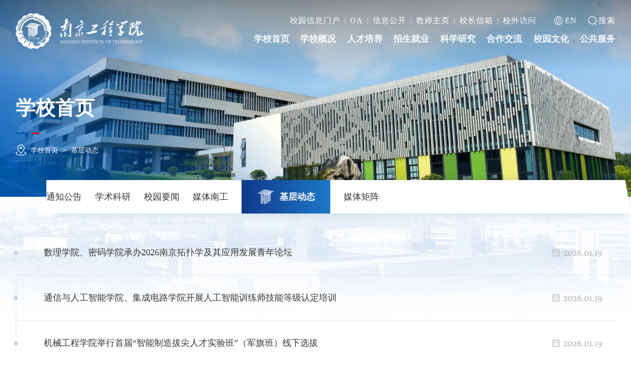

--- FILE ---
content_type: text/html
request_url: https://njit.edu.cn/index/jcdt.htm
body_size: 30951
content:
<!DOCTYPE html>
<html lang="zh-CN">
  <head>
    <meta charset="UTF-8" />
    <meta name="viewport" content="width=device-width, initial-scale=1.0, maximum-scale=1.0, user-scalable=0" />
    <meta http-equiv="X-UA-Compatible" content="ie=edge" />
    <title>基层动态-南京工程学院</title><META Name="keywords" Content="南京工程学院,基层动态" />

    <link rel="stylesheet" href="../style/animate.min.css" />
    <link rel="stylesheet" href="../style/reset.css" />
    <link rel="stylesheet" href="../style/public.css" />
    <link rel="stylesheet" href="../style/nypub.css" />
    <link rel="stylesheet" href="../style/nypub_media.css" />
    <link rel="stylesheet" href="../style/nyl.css" />

    <script src="../js/jquery.js"></script>
    <script src="../js/public.js"></script>
    <script src="../js/gsap.js"></script>
  <!--Announced by Visual SiteBuilder 9-->
<link rel="stylesheet" type="text/css" href="../_sitegray/_sitegray_d.css" />
<script language="javascript" src="../_sitegray/_sitegray.js"></script>
<!-- CustomerNO:7765626265723230776447515057574200010000435d -->
<link rel="stylesheet" type="text/css" href="../list.vsb.css" />
<script type="text/javascript" src="/system/resource/js/counter.js"></script>
<script type="text/javascript">_jsq_(1278,'/list.jsp',-1,2044994432)</script>
</head>

  <body>
     <!-- pc 顶部 导航 -->
    <div class="b-top">
        <div class="t-search-zzc"></div>
        <script type="text/javascript">
    function _nl_ys_check1(){
        
        var keyword = document.getElementById('showkeycode1123753').value;
        if(keyword==null||keyword==""){
            alert("请输入你要检索的内容！");
            return false;
        }
        if(window.toFF==1)
        {
            document.getElementById("lucenenewssearchkey1123753").value = Simplized(keyword );
        }else
        {
            document.getElementById("lucenenewssearchkey1123753").value = keyword;            
        }
        var  base64 = new Base64();
        document.getElementById("lucenenewssearchkey1123753").value = base64.encode(document.getElementById("lucenenewssearchkey1123753").value);
        new VsbFormFunc().disableAutoEnable(document.getElementById("showkeycode1123753"));
        return true;
    } 
</script>
<form action="../ssjgy.jsp?wbtreeid=1278" method="post" id="au0a" name="au0a" onsubmit="return _nl_ys_check1()" style="display: inline">
 <input type="hidden" id="lucenenewssearchkey1123753" name="lucenenewssearchkey" value=""><input type="hidden" id="_lucenesearchtype1123753" name="_lucenesearchtype" value="1"><input type="hidden" id="searchScope1123753" name="searchScope" value="0">
 <div class="t-search">
 <div>
                <input type="text" placeholder="请输入关键词" name="showkeycode" id="showkeycode1123753">
                <div class="search-btn">
                    <input type="submit" value=""> 
                </div>
            </div>
 
 
 </div>
</form><script language="javascript" src="/system/resource/js/base64.js"></script><script language="javascript" src="/system/resource/js/formfunc.js"></script>

    </div>
    <div class="head pc hide">
        <div class="head-top w1560">
            <div class="logo">
<a href="../index.htm" target="_blank">
                    <img class="logo1" src="../images/logo.png" alt="">
                </a></div>
            <div class="h-right">
                <div class="h-link"><script language="javascript" src="/system/resource/js/dynclicks.js"></script><script language="javascript" src="/system/resource/js/openlink.js"></script><a href="http://it.njit.edu.cn/cyfw/xxfw1/xxmh.htm" target="_blank" title="" onclick="_addDynClicks(&#34;wburl&#34;, 2044994432, 98891)">校园信息门户</a>
                    <span>|</span>  
                    
<a href="http://it.njit.edu.cn/cyfw/xxfw1/OA.htm" target="_blank" title="" onclick="_addDynClicks(&#34;wburl&#34;, 2044994432, 98892)">OA</a>
                    <span>|</span>  
                    
<a href="http://info.njit.edu.cn/" target="_blank" title="" onclick="_addDynClicks(&#34;wburl&#34;, 2044994432, 98799)">信息公开</a>
                    <span>|</span>  
                    
<a href="https://teacher.njit.edu.cn/" target="_blank" title="" onclick="_addDynClicks(&#34;wburl&#34;, 2044994432, 98800)">教师主页</a>
                    <span>|</span>  
                    
<a href="mailto:yzxx@njit.edu.cn" target="_blank" title="" onclick="_addDynClicks(&#34;wburl&#34;, 2044994432, 98801)">校长信箱</a>
                    <span>|</span>  
                    
<a href="http://it.njit.edu.cn/cyfw/xxfw1/xwfw.htm" target="_blank" title="" onclick="_addDynClicks(&#34;wburl&#34;, 2044994432, 98831)">校外访问</a>
                  
                    



                    <a href="https://www.njit.edu.cn/en/" class="head-lang"><img src="../images/icon-lang.png" alt="">EN</a>
                    <a class="search-switch head-search"><img src="../images/icon-search.png" alt="">搜索</a></div>

                <div class="nav"><ul class="">
    <li>
        <a href="../index.htm" title="学校首页" target="_blank"> 学校首页</a>
    </li>
    <li>
        <a href="../xxgk/xxjj.htm" title="学校概况" target="_blank">学校概况</a>
        <div class="ejnav">
            
            <ul>

                <li><a href="../xxgk/xxjj.htm" title="学校简介" target="_blank">学校简介</a></li>

                <li><a href="../xxgk/xxld2.htm" title="学校领导" target="_blank">学校领导</a></li>

                <li><a href="../xxgk/lsyg.htm" title="历史沿革" target="_blank">历史沿革</a></li>

                <li><a href="../xxgk/jgsz.htm" title="机构设置" target="_blank">机构设置</a></li>
            </ul>
        </div>
    </li>
    <li>
        <a href="https://jwc.njit.edu.cn/" title="人才培养" target="_blank">人才培养</a>
        <div class="ejnav">
            
            <ul>

                <li><a href="https://jwc.njit.edu.cn/" title="本科生教育" target="_blank">本科生教育</a></li>

                <li><a href="https://grad.njit.edu.cn/" title="研究生教育" target="_blank">研究生教育</a></li>

                <li><a href="https://sie.njit.edu.cn/" title="留学生教育" target="_blank">留学生教育</a></li>

                <li><a href="https://jjy.njit.edu.cn/" title="继续教育" target="_blank">继续教育</a></li>

                <li><a href="../rcpy/jxsyzx.htm" title="教学实验中心" target="_blank">教学实验中心</a></li>
            </ul>
        </div>
    </li>
    <li>
        <a href="http://zsb.njit.edu.cn/" title="招生就业" target="_blank">招生就业</a>
        <div class="ejnav">
            
            <ul>

                <li><a href="http://zsb.njit.edu.cn/" title="本科生招生" target="_blank">本科生招生</a></li>

                <li><a href="https://grad.njit.edu.cn/" title="研究生招生" target="_blank">研究生招生</a></li>

                <li><a href="http://sie.njit.edu.cn/en/" title="留学生招生" target="_blank">留学生招生</a></li>

                <li><a href="https://njit.91job.org.cn/sub-station/home/11276" title="就业信息" target="_blank">就业信息</a></li>
            </ul>
        </div>
    </li>
    <li>
        <a href="http://kjc.njit.edu.cn/" title="科学研究" target="_blank">科学研究</a>
        <div class="ejnav">
            
            <ul>

                <li><a href="http://kjc.njit.edu.cn/" title="科技管理" target="_blank">科技管理</a></li>

                <li><a href="http://xb.njit.edu.cn/" title="南工程学报" target="_blank">南工程学报</a></li>

                <li><a href="http://ttc.njit.edu.cn/" title="技术转移" target="_blank">技术转移</a></li>
            </ul>
        </div>
    </li>
    <li>
        <a href="https://wsb.njit.edu.cn/" title="合作交流" target="_blank">合作交流</a>
        <div class="ejnav">
            
            <ul>

                <li><a href="https://wsb.njit.edu.cn/" title="国际合作与交流" target="_blank">国际合作与交流</a></li>

                <li><a href="https://dwhzc.njit.edu.cn/" title="对外合作" target="_blank">对外合作</a></li>

                <li><a href="https://xyh.njit.edu.cn/" title="校友会" target="_blank">校友会</a></li>

                <li><a href="https://jjh.njit.edu.cn/" title="基金会" target="_blank">基金会</a></li>
            </ul>
        </div>
    </li>
    <li>
        <a href="../xywh/xxjd.htm" title="校园文化" target="_blank">校园文化</a>
        <div class="ejnav">
            
            <ul>

                <li><a href="../xywh/xxjd.htm" title="校训解读" target="_blank">校训解读</a></li>

                <li><a href="../xywh/xyjs.htm" title="校园精神" target="_blank">校园精神</a></li>

                <li><a href="http://xiaoge.njit.edu.cn/" title="校歌" target="_blank">校歌</a></li>

                <li><a href="../xywh/xyfg.htm" title="校园风光" target="_blank">校园风光</a></li>

                <li><a href="../xywh/sjxxsbxt.htm" title="视觉形象识别系统" target="_blank">视觉形象识别系统</a></li>
            </ul>
        </div>
    </li>
    <li>
        <a href="#" title="公共服务" target="_blank">公共服务</a>
        <div class="ejnav">
            
            <ul>

                <li><a href="https://xssw.njit.edu.cn/" title="学生事务" target="_blank">学生事务</a></li>

                <li><a href="http://mail.njit.edu.cn/" title="电子邮件" target="_blank">电子邮件</a></li>

                <li><a href="https://teacher.njit.edu.cn/" title="教师主页" target="_blank">教师主页</a></li>

                <li><a href="../ggfw/bccx.htm" title="班车查询" target="_blank">班车查询</a></li>

                <li><a href="http://pbook.njit.edu.cn:8001/query/" title="电话查询" target="_blank">电话查询</a></li>

                <li><a href="http://cw.njit.edu.cn/" title="财务平台" target="_blank">财务平台</a></li>

                <li><a href="http://zczx.njit.edu.cn/" title="招标信息" target="_blank">招标信息</a></li>

                <li><a href="https://lib.njit.edu.cn/" title="图书馆" target="_blank">图书馆</a></li>
            </ul>
        </div>
    </li>
    <div class="clear"></div>
</ul></div>
            </div>
        </div>
    </div>
    <div class="head2 pc">
        <div class="head-top w1560">
            <div class="logo">
<a href="../index.htm" target="_blank">
                    <img class="logo1" src="../images/logo.png" alt="">
                </a></div>
            <div class="h-right">
                <div class="h-link"><a href="http://it.njit.edu.cn/cyfw/xxfw1/xxmh.htm" target="_blank" title="" onclick="_addDynClicks(&#34;wburl&#34;, 2044994432, 98891)">校园信息门户</a>
                    <span>|</span>  
                    
<a href="http://it.njit.edu.cn/cyfw/xxfw1/OA.htm" target="_blank" title="" onclick="_addDynClicks(&#34;wburl&#34;, 2044994432, 98892)">OA</a>
                    <span>|</span>  
                    
<a href="http://info.njit.edu.cn/" target="_blank" title="" onclick="_addDynClicks(&#34;wburl&#34;, 2044994432, 98799)">信息公开</a>
                    <span>|</span>  
                    
<a href="https://teacher.njit.edu.cn/" target="_blank" title="" onclick="_addDynClicks(&#34;wburl&#34;, 2044994432, 98800)">教师主页</a>
                    <span>|</span>  
                    
<a href="mailto:yzxx@njit.edu.cn" target="_blank" title="" onclick="_addDynClicks(&#34;wburl&#34;, 2044994432, 98801)">校长信箱</a>
                    <span>|</span>  
                    
<a href="http://it.njit.edu.cn/cyfw/xxfw1/xwfw.htm" target="_blank" title="" onclick="_addDynClicks(&#34;wburl&#34;, 2044994432, 98831)">校外访问</a>
                  
                    



                    <a href="https://www.njit.edu.cn/en/" class="head-lang"><img src="../images/icon-lang.png" alt="">EN</a>
                    <a class="search-switch head-search"><img src="../images/icon-search.png" alt="">搜索</a></div>
 <div class="nav">
                <ul class="">
    <li>
        <a href="../index.htm" title="学校首页" target="_blank">学校首页</a>
    </li>
    <li>
        <a href="../xxgk/xxjj.htm" title="学校概况" target="_blank">学校概况</a>
        <div class="ejnav">
             
            <ul>

                <li><a href="../xxgk/xxjj.htm" title="学校简介" target="_blank">学校简介</a></li>

                <li><a href="../xxgk/xxld2.htm" title="学校领导" target="_blank">学校领导</a></li>

                <li><a href="../xxgk/lsyg.htm" title="历史沿革" target="_blank">历史沿革</a></li>

                <li><a href="../xxgk/jgsz.htm" title="机构设置" target="_blank">机构设置</a></li>
            </ul>
        </div>
    </li>
    <li>
        <a href="https://jwc.njit.edu.cn/" title="人才培养" target="_blank">人才培养</a>
        <div class="ejnav">
             
            <ul>

                <li><a href="https://jwc.njit.edu.cn/" title="本科生教育" target="_blank">本科生教育</a></li>

                <li><a href="https://grad.njit.edu.cn/" title="研究生教育" target="_blank">研究生教育</a></li>

                <li><a href="https://sie.njit.edu.cn/" title="留学生教育" target="_blank">留学生教育</a></li>

                <li><a href="https://jjy.njit.edu.cn/" title="继续教育" target="_blank">继续教育</a></li>

                <li><a href="../rcpy/jxsyzx.htm" title="教学实验中心" target="_blank">教学实验中心</a></li>
            </ul>
        </div>
    </li>
    <li>
        <a href="http://zsb.njit.edu.cn/" title="招生就业" target="_blank">招生就业</a>
        <div class="ejnav">
             
            <ul>

                <li><a href="http://zsb.njit.edu.cn/" title="本科生招生" target="_blank">本科生招生</a></li>

                <li><a href="https://grad.njit.edu.cn/" title="研究生招生" target="_blank">研究生招生</a></li>

                <li><a href="http://sie.njit.edu.cn/en/" title="留学生招生" target="_blank">留学生招生</a></li>

                <li><a href="https://njit.91job.org.cn/sub-station/home/11276" title="就业信息" target="_blank">就业信息</a></li>
            </ul>
        </div>
    </li>
    <li>
        <a href="http://kjc.njit.edu.cn/" title="科学研究" target="_blank">科学研究</a>
        <div class="ejnav">
             
            <ul>

                <li><a href="http://kjc.njit.edu.cn/" title="科技管理" target="_blank">科技管理</a></li>

                <li><a href="http://xb.njit.edu.cn/" title="南工程学报" target="_blank">南工程学报</a></li>

                <li><a href="http://ttc.njit.edu.cn/" title="技术转移" target="_blank">技术转移</a></li>
            </ul>
        </div>
    </li>
    <li>
        <a href="https://wsb.njit.edu.cn/" title="合作交流" target="_blank">合作交流</a>
        <div class="ejnav">
             
            <ul>

                <li><a href="https://wsb.njit.edu.cn/" title="国际合作与交流" target="_blank">国际合作与交流</a></li>

                <li><a href="https://dwhzc.njit.edu.cn/" title="对外合作" target="_blank">对外合作</a></li>

                <li><a href="https://xyh.njit.edu.cn/" title="校友会" target="_blank">校友会</a></li>

                <li><a href="https://jjh.njit.edu.cn/" title="基金会" target="_blank">基金会</a></li>
            </ul>
        </div>
    </li>
    <li>
        <a href="../xywh/xxjd.htm" title="校园文化" target="_blank">校园文化</a>
        <div class="ejnav">
             
            <ul>

                <li><a href="../xywh/xxjd.htm" title="校训解读" target="_blank">校训解读</a></li>

                <li><a href="../xywh/xyjs.htm" title="校园精神" target="_blank">校园精神</a></li>

                <li><a href="http://xiaoge.njit.edu.cn/" title="校歌" target="_blank">校歌</a></li>

                <li><a href="../xywh/xyfg.htm" title="校园风光" target="_blank">校园风光</a></li>

                <li><a href="../xywh/sjxxsbxt.htm" title="视觉形象识别系统" target="_blank">视觉形象识别系统</a></li>
            </ul>
        </div>
    </li>
    <li>
        <a href="#" title="公共服务" target="_blank">公共服务</a>
        <div class="ejnav">
             
            <ul>

                <li><a href="https://xssw.njit.edu.cn/" title="学生事务" target="_blank">学生事务</a></li>

                <li><a href="http://mail.njit.edu.cn/" title="电子邮件" target="_blank">电子邮件</a></li>

                <li><a href="https://teacher.njit.edu.cn/" title="教师主页" target="_blank">教师主页</a></li>

                <li><a href="../ggfw/bccx.htm" title="班车查询" target="_blank">班车查询</a></li>

                <li><a href="http://pbook.njit.edu.cn:8001/query/" title="电话查询" target="_blank">电话查询</a></li>

                <li><a href="http://cw.njit.edu.cn/" title="财务平台" target="_blank">财务平台</a></li>

                <li><a href="http://zczx.njit.edu.cn/" title="招标信息" target="_blank">招标信息</a></li>

                <li><a href="https://lib.njit.edu.cn/" title="图书馆" target="_blank">图书馆</a></li>
            </ul>
        </div>
    </li>
    <div class="clear"></div>
</ul>
 </div>
            </div>
        </div>

    </div>

    <!-- 移动端导航 -->
    <div class="top wap">
        <div class="wap-menu">
            <img src="../images/menu.png" class="menu" alt="">
            <img src="../images/close.png" class="close-menu" alt="">
        </div>
    </div>
    <div class="wap m-head">
        <div class="m-logo">
<a href="../index.htm" target="_blank">
                    <img src="../images/logo.png" alt="">
                </a></div>
        <div class="m-nav">
            <div class="m-tlink">    <a href="http://it.njit.edu.cn/cyfw/xxfw1/xxmh.htm" target="_blank" title="" onclick="_addDynClicks(&#34;wburl&#34;, 2044994432, 98891)">校园信息门户</a>
    <a href="http://it.njit.edu.cn/cyfw/xxfw1/OA.htm" target="_blank" title="" onclick="_addDynClicks(&#34;wburl&#34;, 2044994432, 98892)">OA</a>
    <a href="http://info.njit.edu.cn/" target="_blank" title="" onclick="_addDynClicks(&#34;wburl&#34;, 2044994432, 98799)">信息公开</a>
    <a href="https://teacher.njit.edu.cn/" target="_blank" title="" onclick="_addDynClicks(&#34;wburl&#34;, 2044994432, 98800)">教师主页</a>
    <a href="mailto:yzxx@njit.edu.cn" target="_blank" title="" onclick="_addDynClicks(&#34;wburl&#34;, 2044994432, 98801)">校长信箱</a>
    <a href="http://it.njit.edu.cn/cyfw/xxfw1/xwfw.htm" target="_blank" title="" onclick="_addDynClicks(&#34;wburl&#34;, 2044994432, 98831)">校外访问</a>
</div>
            <div class="m-search"><script type="text/javascript">
    function _nl_ys_check(){
        
        var keyword = document.getElementById('showkeycode1123748').value;
        if(keyword==null||keyword==""){
            alert("请输入你要检索的内容！");
            return false;
        }
        if(window.toFF==1)
        {
            document.getElementById("lucenenewssearchkey1123748").value = Simplized(keyword );
        }else
        {
            document.getElementById("lucenenewssearchkey1123748").value = keyword;            
        }
        var  base64 = new Base64();
        document.getElementById("lucenenewssearchkey1123748").value = base64.encode(document.getElementById("lucenenewssearchkey1123748").value);
        new VsbFormFunc().disableAutoEnable(document.getElementById("showkeycode1123748"));
        return true;
    } 
</script>
<form action="../ssjgy.jsp?wbtreeid=1278" method="post" id="au9a" name="au9a" onsubmit="return _nl_ys_check()" style="display: inline">
 <input type="hidden" id="lucenenewssearchkey1123748" name="lucenenewssearchkey" value=""><input type="hidden" id="_lucenesearchtype1123748" name="_lucenesearchtype" value="1"><input type="hidden" id="searchScope1123748" name="searchScope" value="0">
 
 <input type="text" placeholder="请输入内容" name="showkeycode" id="showkeycode1123748">
                <input type="image" src="../images/m-search.png">
 

</form>
</div>
            <ul class="">
<li><a href="../index.htm" title="学校首页">学校首页</a></li>
<li><a href="../xxgk/xxjj.htm" title="学校概况">学校概况</a><span></span>

    <ul>

        <li><a href="../xxgk/xxjj.htm" title="学校简介">学校简介</a></li>

        <li><a href="../xxgk/xxld2.htm" title="学校领导">学校领导</a></li>

        <li><a href="../xxgk/lsyg.htm" title="历史沿革">历史沿革</a></li>

        <li><a href="../xxgk/jgsz.htm" title="机构设置">机构设置</a></li>
    </ul>
</li>
<li><a href="https://jwc.njit.edu.cn/" title="人才培养">人才培养</a><span></span>

    <ul>

        <li><a href="https://jwc.njit.edu.cn/" title="本科生教育">本科生教育</a></li>

        <li><a href="https://grad.njit.edu.cn/" title="研究生教育">研究生教育</a></li>

        <li><a href="https://sie.njit.edu.cn/" title="留学生教育">留学生教育</a></li>

        <li><a href="https://jjy.njit.edu.cn/" title="继续教育">继续教育</a></li>

        <li><a href="../rcpy/jxsyzx.htm" title="教学实验中心">教学实验中心</a></li>
    </ul>
</li>
<li><a href="http://zsb.njit.edu.cn/" title="招生就业">招生就业</a><span></span>

    <ul>

        <li><a href="http://zsb.njit.edu.cn/" title="本科生招生">本科生招生</a></li>

        <li><a href="https://grad.njit.edu.cn/" title="研究生招生">研究生招生</a></li>

        <li><a href="http://sie.njit.edu.cn/en/" title="留学生招生">留学生招生</a></li>

        <li><a href="https://njit.91job.org.cn/sub-station/home/11276" title="就业信息">就业信息</a></li>
    </ul>
</li>
<li><a href="http://kjc.njit.edu.cn/" title="科学研究">科学研究</a><span></span>

    <ul>

        <li><a href="http://kjc.njit.edu.cn/" title="科技管理">科技管理</a></li>

        <li><a href="http://xb.njit.edu.cn/" title="南工程学报">南工程学报</a></li>

        <li><a href="http://ttc.njit.edu.cn/" title="技术转移">技术转移</a></li>
    </ul>
</li>
<li><a href="https://wsb.njit.edu.cn/" title="合作交流">合作交流</a><span></span>

    <ul>

        <li><a href="https://wsb.njit.edu.cn/" title="国际合作与交流">国际合作与交流</a></li>

        <li><a href="https://dwhzc.njit.edu.cn/" title="对外合作">对外合作</a></li>

        <li><a href="https://xyh.njit.edu.cn/" title="校友会">校友会</a></li>

        <li><a href="https://jjh.njit.edu.cn/" title="基金会">基金会</a></li>
    </ul>
</li>
<li><a href="../xywh/xxjd.htm" title="校园文化">校园文化</a><span></span>

    <ul>

        <li><a href="../xywh/xxjd.htm" title="校训解读">校训解读</a></li>

        <li><a href="../xywh/xyjs.htm" title="校园精神">校园精神</a></li>

        <li><a href="http://xiaoge.njit.edu.cn/" title="校歌">校歌</a></li>

        <li><a href="../xywh/xyfg.htm" title="校园风光">校园风光</a></li>

        <li><a href="../xywh/sjxxsbxt.htm" title="视觉形象识别系统">视觉形象识别系统</a></li>
    </ul>
</li>
<li><a href="#" title="公共服务">公共服务</a><span></span>

    <ul>

        <li><a href="https://xssw.njit.edu.cn/" title="学生事务">学生事务</a></li>

        <li><a href="http://mail.njit.edu.cn/" title="电子邮件">电子邮件</a></li>

        <li><a href="https://teacher.njit.edu.cn/" title="教师主页">教师主页</a></li>

        <li><a href="../ggfw/bccx.htm" title="班车查询">班车查询</a></li>

        <li><a href="http://pbook.njit.edu.cn:8001/query/" title="电话查询">电话查询</a></li>

        <li><a href="http://cw.njit.edu.cn/" title="财务平台">财务平台</a></li>

        <li><a href="http://zczx.njit.edu.cn/" title="招标信息">招标信息</a></li>

        <li><a href="https://lib.njit.edu.cn/" title="图书馆">图书馆</a></li>
    </ul>
</li>

<div class="clear"></div></ul>
        </div>
    </div>

  <div class="banner">
        <div><a href="JavaScript:;">
                <img src="../images/jgsz-banner.jpg" alt="">
            </a></div>

        <div class="ny-tit w1560">
            <h2>



学校首页</h2>
            <div>    <img src="../images/icon-weizhi.png" alt="">
                <a href="../index.htm">学校首页</a>
               <span>&gt;</span>
                <a href="jcdt.htm">基层动态</a>
</div>
        </div>
    </div>


    <div class="ny">
        <div class="w1560">
            <div class="channl-menu leftNav">
                <h2>



学校首页<span></span></h2>
                <ul>

<li>  
 <a href="tzgg.htm" title="通知公告">通知公告</a>
</li>
<li>  
 <a href="xsky.htm" title="学术科研">学术科研</a>
</li>
<li>  
 <a href="xyyw.htm" title="校园要闻">校园要闻</a>
</li>
<li>  
 <a href="mtng.htm" title="媒体南工">媒体南工</a>
</li>
<li class="active">  
 <a href="jcdt.htm" title="基层动态">基层动态</a>
</li>
<li>  
 <a href="mtjz.htm" title="媒体矩阵">媒体矩阵</a>
</li>
</ul>
            </div>
        <div class="ny-c">
          <div class="ny-l">

<script language="javascript" src="/system/resource/js/centerCutImg.js"></script><script language="javascript" src="/system/resource/js/ajax.js"></script><ul class="list">
                
<li class="wow fadeInUp"><a href="../info/1278/26443.htm">数理学院、密码学院承办2026南京拓扑学及其应用发展青年论坛</a><span>2026.01.19</span></li>
                
   
<li class="wow fadeInUp"><a href="../info/1278/26442.htm">通信与人工智能学院、集成电路学院开展人工智能训练师技能等级认定培训</a><span>2026.01.19</span></li>
                
   
<li class="wow fadeInUp"><a href="../info/1278/26439.htm">机械工程学院举行首届“智能制造拔尖人才实验班”（军旗班）线下选拔</a><span>2026.01.19</span></li>
                
   
<li class="wow fadeInUp"><a href="../info/1278/26436.htm">能源与动力工程学院与南京工业大学开展支部党建共建活动</a><span>2026.01.18</span></li>
                
   
<li class="wow fadeInUp"><a href="../info/1278/26433.htm">工程训练中心、应用技术学院邀请宁庆空天总经理蔡晶为学生讲授专业导论课</a><span>2026.01.16</span></li>
                
   
<li class="wow fadeInUp"><a href="../info/1278/26429.htm">管理工程学院赴江苏华社工程管理咨询有限公司走访调研</a><span>2026.01.16</span></li>
                
   
<li class="wow fadeInUp"><a href="../info/1278/26423.htm">海外教育学院、奥卢学院启动寒假留校留学生管理与服务工作</a><span>2026.01.15</span></li>
                
   
<li class="wow fadeInUp"><a href="../info/1278/26417.htm">管理工程学院举办智慧康养专题座谈会	</a><span>2026.01.14</span></li>
                
   
<li class="wow fadeInUp"><a href="../info/1278/26416.htm">能源与动力工程学院组织开展民主党派、无党派人士主题实践活动</a><span>2026.01.14</span></li>
                
   
</ul>
              <link rel="stylesheet" Content-type="text/css" href="/system/resource/css/pagedown/sys.css"><div class="pb_sys_common pb_sys_normal pb_sys_style1" style="margin-top:10px;text-align:center;"><span class="p_t">共3532条</span> <span class="p_pages"><span class="p_first_d p_fun_d">首页</span><span class="p_prev_d p_fun_d">上页</span><span class="p_no_d">1</span><span class="p_no"><a href="jcdt/392.htm">2</a></span><span class="p_no"><a href="jcdt/391.htm">3</a></span><span class="p_no"><a href="jcdt/390.htm">4</a></span><span class="p_no"><a href="jcdt/389.htm">5</a></span><span class="p_dot">...</span><span class="p_no"><a href="jcdt/1.htm">393</a></span><span class="p_next p_fun"><a href="jcdt/392.htm">下页</a></span><span class="p_last p_fun"><a href="jcdt/1.htm">尾页</a></span></span> <span class="p_t">第</span><span class="p_goto"><script language="javascript" src="/system/resource/js/gotopage.js"></script><input type="text" class="p_goto_input" maxlength="10" id="u16_goto" value="1" onkeydown="if(event.keyCode==13){_simple_list_gotopage_fun(393,&quot;u16_goto&quot;,2)}" spellcheck="false"></span><span class="p_t">/393页</span> <span class="p_goto"><a href="javascript:;" onclick="_simple_list_gotopage_fun(393,&quot;u16_goto&quot;,2)">跳转</a></span></div><script>_showDynClickBatch(['dynclicks_u16_26443','dynclicks_u16_26442','dynclicks_u16_26439','dynclicks_u16_26436','dynclicks_u16_26433','dynclicks_u16_26429','dynclicks_u16_26423','dynclicks_u16_26417','dynclicks_u16_26416'],[26443,26442,26439,26436,26433,26429,26423,26417,26416],"wbnews", 2044994432)</script></div>
       


    </div>
          </div>
        </div>
      </div>

      <div class="ny-btm-jz">
        <svg xmlns="http://www.w3.org/2000/svg" xmlns:xlink="http://www.w3.org/1999/xlink" version="1.1" id="图层_1" x="0px" y="0px" viewbox="0 0 1920 172" enable-background="new 0 0 1920 172" xml:space="preserve">
          <g opacity="0.16">
            <polyline fill="none" stroke="#0F5EBB" stroke-miterlimit="10" points="60.699,106.655 60.699,84.056 43.068,81.705 -0.224,87.175    -0.224,122.776 35.512,120.545  "></polyline>
            <line fill="none" stroke="#0F5EBB" stroke-miterlimit="10" x1="26.388" y1="125.484" x2="-0.224" y2="123.064"></line>
            <polyline fill="none" stroke="#0F5EBB" stroke-miterlimit="10" points="26.388,133.524 26.388,123.736 35.56,123.064  "></polyline>
            <line fill="none" stroke="#0F5EBB" stroke-miterlimit="10" x1="42.926" y1="108.166" x2="43.068" y2="81.705"></line>
            <polyline fill="none" stroke="#0F5EBB" stroke-miterlimit="10" points="35.56,115.579 1.867,118.242 1.867,92.692 41.001,88.158    41.001,108.166  "></polyline>
            <line fill="none" stroke="#0F5EBB" stroke-miterlimit="10" x1="9.132" y1="91.851" x2="9.132" y2="117.649"></line>
            <line fill="none" stroke="#0F5EBB" stroke-miterlimit="10" x1="26.388" y1="126.95" x2="35.726" y2="126.267"></line>
            <line fill="none" stroke="#0F5EBB" stroke-miterlimit="10" x1="29.172" y1="123.532" x2="29.172" y2="133.524"></line>
            <line fill="none" stroke="#0F5EBB" stroke-miterlimit="10" x1="31.944" y1="123.329" x2="31.944" y2="133.284"></line>
            <line fill="none" stroke="#0F5EBB" stroke-miterlimit="10" x1="34.373" y1="123.151" x2="34.373" y2="133.104"></line>
            <polyline fill="none" stroke="#0F5EBB" stroke-miterlimit="10" points="35.56,133.104 18.214,134.003 18.214,165.309    54.569,165.309 54.569,150.413  "></polyline>
            <polyline fill="none" stroke="#0F5EBB" stroke-miterlimit="10" points="54.569,153.1 28.289,153.387 28.289,165.309  "></polyline>
            <polygon fill="none" stroke="#0F5EBB" stroke-miterlimit="10" points="35.726,112.364 35.726,150.653 210.536,148.541    210.155,105.215 178.506,101.401  "></polygon>
            <path fill="none" stroke="#0F5EBB" stroke-miterlimit="10" d="M210.536,148.541"></path>
            <line fill="none" stroke="#0F5EBB" stroke-miterlimit="10" x1="178.221" y1="147.486" x2="35.726" y2="150.653"></line>
            <path fill="none" stroke="#0F5EBB" stroke-miterlimit="10" d="M37.945,112.194v-3.476l140.276-11.611c0,0,0.095,48.652,0,50.379   l32.315,1.056"></path>
            <line fill="none" stroke="#0F5EBB" stroke-miterlimit="10" x1="201.697" y1="100.081" x2="178.221" y2="97.107"></line>
            <polyline fill="none" stroke="#0F5EBB" stroke-miterlimit="10" points="209.775,93.748 201.697,92.692 201.697,104.196  "></polyline>
            <line fill="none" stroke="#0F5EBB" stroke-miterlimit="10" x1="60.699" y1="84.536" x2="66.354" y2="83.864"></line>
            <line fill="none" stroke="#0F5EBB" stroke-miterlimit="10" x1="60.699" y1="90.389" x2="66.354" y2="89.718"></line>
            <line fill="none" stroke="#0F5EBB" stroke-miterlimit="10" x1="60.699" y1="100.561" x2="66.354" y2="100.081"></line>
            <polygon fill="none" stroke="#0F5EBB" stroke-miterlimit="10" points="66.354,103.632 66.354,81.705 305.009,52.005    339.035,62.753 339.035,89.334 304.724,81.561  "></polygon>
            <line fill="none" stroke="#0F5EBB" stroke-miterlimit="10" x1="201.697" y1="92.692" x2="71.391" y2="103.632"></line>
            <line fill="none" stroke="#0F5EBB" stroke-miterlimit="10" x1="71.516" y1="105.939" x2="71.516" y2="103.154"></line>
            <rect x="22.61" y="138.825" fill="none" stroke="#0F5EBB" stroke-miterlimit="10" width="0.855" height="11.827"></rect>
            <polyline fill="none" stroke="#0F5EBB" stroke-miterlimit="10" points="22.61,165.309 22.61,153.903 23.679,153.903    23.679,165.309  "></polyline>
            <rect x="46.3" y="133.763" fill="none" stroke="#0F5EBB" stroke-miterlimit="10" width="8.649" height="13.386"></rect>
            <line fill="none" stroke="#0F5EBB" stroke-miterlimit="10" x1="305.009" y1="52.005" x2="305.009" y2="81.561"></line>
            <polygon fill="none" stroke="#0F5EBB" stroke-miterlimit="10" points="307.195,60.69 307.195,76.091 336.469,83.24 336.469,69.326     "></polygon>
            <polygon fill="none" stroke="#0F5EBB" stroke-miterlimit="10" points="77.047,86.215 77.047,88.71 94.772,86.551 94.772,84.2  "></polygon>
            <rect x="98.051" y="83.864" fill="none" stroke="#0F5EBB" stroke-miterlimit="10" width="1.901" height="2.015"></rect>
            <rect x="93.299" y="88.23" fill="none" stroke="#0F5EBB" stroke-miterlimit="10" width="1.473" height="9.356"></rect>
            <polygon fill="none" stroke="#0F5EBB" stroke-miterlimit="10" points="102.898,83.144 106.035,83.144 106.035,96.003    102.898,96.147  "></polygon>
            <rect x="107.27" y="82.856" fill="none" stroke="#0F5EBB" stroke-miterlimit="10" width="3.041" height="12.955"></rect>
            <rect x="111.595" y="82.569" fill="none" stroke="#0F5EBB" stroke-miterlimit="10" width="2.994" height="12.667"></rect>
            <rect x="115.824" y="81.801" fill="none" stroke="#0F5EBB" stroke-miterlimit="10" width="3.136" height="13.099"></rect>
            <rect x="120.149" y="81.321" fill="none" stroke="#0F5EBB" stroke-miterlimit="10" width="3.184" height="13.147"></rect>
            <rect x="124.568" y="80.937" fill="none" stroke="#0F5EBB" stroke-miterlimit="10" width="3.041" height="13.003"></rect>
            <rect x="128.75" y="80.553" fill="none" stroke="#0F5EBB" stroke-miterlimit="10" width="2.804" height="12.859"></rect>
            <rect x="132.79" y="80.074" fill="none" stroke="#0F5EBB" stroke-miterlimit="10" width="3.231" height="13.003"></rect>
            <rect x="137.162" y="79.546" fill="none" stroke="#0F5EBB" stroke-miterlimit="10" width="3.089" height="13.147"></rect>
            <polygon fill="none" stroke="#0F5EBB" stroke-miterlimit="10" points="141.439,79.162 144.433,79.162 144.433,92.117    141.439,92.309  "></polygon>
            <polyline fill="none" stroke="#0F5EBB" stroke-miterlimit="10" points="101.115,77.379 101.115,58.482 118.628,55.939    136.021,59.538 136.021,73.035  "></polyline>
            <line fill="none" stroke="#0F5EBB" stroke-miterlimit="10" x1="118.568" y1="75.207" x2="118.628" y2="55.939"></line>
            <line fill="none" stroke="#0F5EBB" stroke-miterlimit="10" x1="112.359" y1="75.98" x2="112.359" y2="56.85"></line>
            <line fill="none" stroke="#0F5EBB" stroke-miterlimit="10" x1="124.344" y1="57.122" x2="124.344" y2="74.46"></line>
            <line fill="none" stroke="#0F5EBB" stroke-miterlimit="10" x1="130.152" y1="58.324" x2="130.152" y2="73.765"></line>
            <line fill="none" stroke="#0F5EBB" stroke-miterlimit="10" x1="101.115" y1="58.482" x2="110.021" y2="61.038"></line>
            <polyline fill="none" stroke="#0F5EBB" stroke-linecap="square" stroke-linejoin="round" stroke-miterlimit="10" points="   136.021,67.407 118.568,64.336 101.115,67.023 106.395,67.935  "></polyline>
            <polyline fill="none" stroke="#0F5EBB" stroke-miterlimit="10" points="105.465,76.7 105.465,61.697 118.568,59.802    131.554,62.417 131.554,73.591  "></polyline>
            <line fill="none" stroke="#0F5EBB" stroke-miterlimit="10" x1="136.021" y1="59.538" x2="127.61" y2="61.623"></line>
            <polyline fill="none" stroke="#0F5EBB" stroke-linecap="square" stroke-linejoin="round" stroke-miterlimit="10" points="   126.914,74.168 118.509,72.733 101.115,74.988 106.573,76.7 106.395,57.716  "></polyline>
            <polyline fill="none" stroke="#0F5EBB" stroke-miterlimit="10" points="202.325,64.784 202.325,55.628 229.402,52.005    249.361,57.067 249.361,58.93  "></polyline>
            <polyline fill="none" stroke="#0F5EBB" stroke-miterlimit="10" points="203.911,55.415 203.911,24.033 229.475,19.309    229.475,52.005 229.475,61.405  "></polyline>
            <polyline fill="none" stroke="#0F5EBB" stroke-miterlimit="10" points="247.6,56.62 247.6,25.616 229.475,19.309  "></polyline>
            <line fill="none" stroke="#0F5EBB" stroke-miterlimit="10" x1="212.48" y1="22.449" x2="212.48" y2="54.162"></line>
            <line fill="none" stroke="#0F5EBB" stroke-miterlimit="10" x1="220.045" y1="21.051" x2="220.045" y2="53.154"></line>
            <line fill="none" stroke="#0F5EBB" stroke-miterlimit="10" x1="242.19" y1="23.733" x2="242.19" y2="55.248"></line>
            <polyline fill="none" stroke="#0F5EBB" stroke-miterlimit="10" points="209.968,54.605 209.968,36.483 209.968,28.135    229.475,25.112  "></polyline>
            <polyline fill="none" stroke="#0F5EBB" stroke-miterlimit="10" points="209.968,36.483 203.911,34.468 229.475,30.87 247.6,36.124    242.19,37.102  "></polyline>
            <polyline fill="none" stroke="#0F5EBB" stroke-miterlimit="10" points="209.968,46.919 203.911,44.688 229.475,40.874    247.6,46.343 242.19,47.567  "></polyline>
            <line fill="none" stroke="#0F5EBB" stroke-miterlimit="10" x1="205.532" y1="23.733" x2="215.503" y2="27.277"></line>
            <line fill="none" stroke="#0F5EBB" stroke-miterlimit="10" x1="214.076" y1="22.449" x2="224.331" y2="25.909"></line>
            <line fill="none" stroke="#0F5EBB" stroke-miterlimit="10" x1="220.491" y1="21.051" x2="242.19" y2="29.071"></line>
            <polyline fill="none" stroke="#0F5EBB" stroke-miterlimit="10" points="212.777,26.309 236.755,21.842 236.755,53.746  "></polyline>
            <line fill="none" stroke="#0F5EBB" stroke-miterlimit="10" x1="241.465" y1="23.481" x2="231.979" y2="25.297"></line>
            <line fill="none" stroke="#0F5EBB" stroke-miterlimit="10" x1="247.6" y1="25.616" x2="237.338" y2="27.277"></line>
            <polyline fill="none" stroke="#0F5EBB" stroke-miterlimit="10" points="328.406,59.395 328.406,38.499 354.788,35.044    367.049,40.442 366.693,68.078  "></polyline>
            <polyline fill="none" stroke="#0F5EBB" stroke-miterlimit="10" points="339.035,66.135 354.717,64.408 368.475,69.158    368.475,76.427  "></polyline>
            <line fill="none" stroke="#0F5EBB" stroke-miterlimit="10" x1="354.788" y1="35.044" x2="354.788" y2="72.541"></line>
            <line fill="none" stroke="#0F5EBB" stroke-miterlimit="10" x1="337.038" y1="62.122" x2="337.038" y2="37.443"></line>
            <polyline fill="none" stroke="#0F5EBB" stroke-miterlimit="10" points="332.988,60.843 332.988,42.673 352.294,40.01    361.346,43.824 361.346,66.423  "></polyline>
            <line fill="none" stroke="#0F5EBB" stroke-miterlimit="10" x1="362.604" y1="38.485" x2="362.604" y2="67.131"></line>
            <polyline fill="none" stroke="#0F5EBB" stroke-miterlimit="10" points="332.988,50.374 328.406,48.287 354.788,45.12    367.049,49.438 361.346,50.086  "></polyline>
            <polyline fill="none" stroke="#0F5EBB" stroke-miterlimit="10" points="332.988,59.226 328.406,57.715 354.788,54.908    366.813,58.722 361.346,59.874  "></polyline>
            <polyline fill="none" stroke="#0F5EBB" stroke-miterlimit="10" points="345.152,65.462 345.152,36.306 354.632,40.995  "></polyline>
            <line fill="none" stroke="#0F5EBB" stroke-miterlimit="10" x1="352.294" y1="40.01" x2="352.294" y2="64.629"></line>
            <line fill="none" stroke="#0F5EBB" stroke-miterlimit="10" x1="328.406" y1="38.499" x2="337.038" y2="42.114"></line>
            <line fill="none" stroke="#0F5EBB" stroke-miterlimit="10" x1="337.467" y1="37.443" x2="345.152" y2="40.995"></line>
            <polyline fill="none" stroke="#0F5EBB" stroke-miterlimit="10" points="332.988,40.418 359.353,37.054 359.353,66.009  "></polyline>
            <line fill="none" stroke="#0F5EBB" stroke-miterlimit="10" x1="352.64" y1="40.01" x2="362.922" y2="38.625"></line>
            <line fill="none" stroke="#0F5EBB" stroke-miterlimit="10" x1="367.049" y1="40.442" x2="357.288" y2="42.114"></line>
            <polyline fill="none" stroke="#0F5EBB" stroke-miterlimit="10" points="339.035,68.078 444.058,98.738 444.058,130.693    330.736,109.395 324.208,110.349  "></polyline>
            <line fill="none" stroke="#0F5EBB" stroke-miterlimit="10" x1="330.887" y1="87.488" x2="330.887" y2="109.424"></line>
            <polyline fill="none" stroke="#0F5EBB" stroke-miterlimit="10" points="330.887,90.581 314.133,91.733 285.43,86.071    210.155,92.309 210.155,105.215 214.527,105.035  "></polyline>
            <line fill="none" stroke="#0F5EBB" stroke-miterlimit="10" x1="314.323" y1="108.814" x2="314.323" y2="91.733"></line>
            <line fill="none" stroke="#0F5EBB" stroke-miterlimit="10" x1="226.368" y1="90.965" x2="226.368" y2="97.107"></line>
            <line fill="none" stroke="#0F5EBB" stroke-miterlimit="10" x1="285.43" y1="86.071" x2="285.43" y2="93.34"></line>
            <polyline fill="none" stroke="#0F5EBB" stroke-miterlimit="10" points="314.323,102.768 282.389,97.682 214.527,102.672    214.527,147.39 349.892,148.541 370.257,156.314 378.953,156.314 385.796,159.193 385.796,165.309  "></polyline>
            <polyline fill="none" stroke="#0F5EBB" stroke-miterlimit="10" points="256.988,165.309 256.988,148.589 252.711,148.589  "></polyline>
            <polyline fill="none" stroke="#0F5EBB" stroke-miterlimit="10" points="328.96,165.309 328.96,148.589 256.988,148.589  "></polyline>
            <rect x="211.724" y="149.405" fill="none" stroke="#0F5EBB" stroke-miterlimit="10" width="7.77" height="2.087"></rect>
            <polyline fill="none" stroke="#0F5EBB" stroke-miterlimit="10" points="220.853,147.589 220.853,163.439 245.726,163.439  "></polyline>
            <line fill="none" stroke="#0F5EBB" stroke-miterlimit="10" x1="245.726" y1="148.541" x2="245.726" y2="165.309"></line>
            <line fill="none" stroke="#0F5EBB" stroke-miterlimit="10" x1="246.797" y1="148.403" x2="246.797" y2="165.309"></line>
            <line fill="none" stroke="#0F5EBB" stroke-miterlimit="10" x1="252.711" y1="163.439" x2="246.797" y2="163.439"></line>
            <line fill="none" stroke="#0F5EBB" stroke-miterlimit="10" x1="256.988" y1="163.439" x2="279.442" y2="163.439"></line>
            <line fill="none" stroke="#0F5EBB" stroke-miterlimit="10" x1="279.442" y1="148.589" x2="279.442" y2="165.309"></line>
            <line fill="none" stroke="#0F5EBB" stroke-miterlimit="10" x1="284.503" y1="148.589" x2="284.503" y2="165.309"></line>
            <polyline fill="none" stroke="#0F5EBB" stroke-miterlimit="10" points="337.515,148.436 334.473,156.266 335.423,156.949    335.423,159.433 333.332,159.433 333.332,165.309  "></polyline>
            <line fill="none" stroke="#0F5EBB" stroke-miterlimit="10" x1="140.298" y1="149.39" x2="140.298" y2="165.309"></line>
            <line fill="none" stroke="#0F5EBB" stroke-miterlimit="10" x1="156.907" y1="149.39" x2="156.907" y2="164.951"></line>
            <line fill="none" stroke="#0F5EBB" stroke-miterlimit="10" x1="160.543" y1="149.39" x2="160.543" y2="164.951"></line>
            <polyline fill="none" stroke="#0F5EBB" stroke-miterlimit="10" points="160.543,147.879 160.543,143.144 156.907,143.144    156.907,147.96  "></polyline>
            <line fill="none" stroke="#0F5EBB" stroke-miterlimit="10" x1="163.892" y1="149.105" x2="163.892" y2="164.951"></line>
            <line fill="none" stroke="#0F5EBB" stroke-miterlimit="10" x1="166.53" y1="149.069" x2="166.53" y2="164.951"></line>
            <line fill="none" stroke="#0F5EBB" stroke-miterlimit="10" x1="180.787" y1="149.069" x2="180.787" y2="164.951"></line>
            <line fill="none" stroke="#0F5EBB" stroke-miterlimit="10" x1="184.778" y1="148.852" x2="184.778" y2="165.309"></line>
            <line fill="none" stroke="#0F5EBB" stroke-miterlimit="10" x1="188.201" y1="148.811" x2="188.201" y2="164.951"></line>
            <polyline fill="none" stroke="#0F5EBB" stroke-miterlimit="10" points="191.551,165.309 191.551,151.492 194.901,151.492    194.901,165.309  "></polyline>
            <line fill="none" stroke="#0F5EBB" stroke-miterlimit="10" x1="188.201" y1="152.068" x2="191.551" y2="152.068"></line>
            <line fill="none" stroke="#0F5EBB" stroke-miterlimit="10" x1="188.201" y1="155.091" x2="191.551" y2="155.091"></line>
            <polygon fill="none" stroke="#0F5EBB" stroke-miterlimit="10" points="159.331,127.814 159.331,131.495 178.262,130.261    191.551,131.197 191.551,127.814 178.261,126.806  "></polygon>
            <line fill="none" stroke="#0F5EBB" stroke-miterlimit="10" x1="161.112" y1="127.719" x2="161.112" y2="131.356"></line>
            <polygon fill="none" stroke="#0F5EBB" stroke-miterlimit="10" points="217.498,108.094 278.801,104.196 278.801,142.208    217.498,143.863  "></polygon>
            <polyline fill="none" stroke="#0F5EBB" stroke-miterlimit="10" points="216.377,102.536 216.377,98.162 282.579,92.692    314.323,98.738  "></polyline>
            <polyline fill="none" stroke="#0F5EBB" stroke-miterlimit="10" points="328.96,148.589 282.294,145.807 214.527,147.39    252.711,148.589 252.711,165.309  "></polyline>
            <line fill="none" stroke="#0F5EBB" stroke-miterlimit="10" x1="282.579" y1="92.692" x2="282.579" y2="145.807"></line>
            <polygon fill="none" stroke="#0F5EBB" stroke-miterlimit="10" points="289.992,105.215 291.846,105.575 291.846,121.984    290.277,121.984  "></polygon>
            <rect x="289.992" y="125.943" fill="none" stroke="#0F5EBB" stroke-miterlimit="10" width="1.853" height="16.481"></rect>
            <polyline fill="none" stroke="#0F5EBB" stroke-miterlimit="10" points="426.356,130.693 426.356,129.469 303.18,107.374    303.18,124.647 334.116,127.67 334.071,112.915  "></polyline>
            <line fill="none" stroke="#0F5EBB" stroke-miterlimit="10" x1="444.058" y1="130.693" x2="426.356" y2="129.469"></line>
            <polyline fill="none" stroke="#0F5EBB" stroke-miterlimit="10" points="433.912,155.451 448.454,155.451 448.454,132.708    432.059,133.14  "></polyline>
            <polyline fill="none" stroke="#0F5EBB" stroke-miterlimit="10" points="433.912,136.522 448.454,135.947 465.776,138.178    465.776,156.314 448.454,155.451  "></polyline>
            <polyline fill="none" stroke="#0F5EBB" stroke-miterlimit="10" points="448.454,132.708 464.849,135.083 464.849,138.058  "></polyline>
            <polygon fill="none" stroke="#0F5EBB" stroke-miterlimit="10" points="450.165,152.5 450.165,140.985 464.849,142.568    464.849,153.435  "></polygon>
            <polyline fill="none" stroke="#0F5EBB" stroke-miterlimit="10" points="435.207,155.451 435.207,165.309 440.257,165.309    440.257,155.451  "></polyline>
            <line fill="none" stroke="#0F5EBB" stroke-miterlimit="10" x1="437.405" y1="155.451" x2="437.405" y2="165.309"></line>
            <line fill="none" stroke="#0F5EBB" stroke-miterlimit="10" x1="433.912" y1="157.25" x2="435.207" y2="157.25"></line>
            <line fill="none" stroke="#0F5EBB" stroke-miterlimit="10" x1="440.257" y1="157.25" x2="445.175" y2="157.25"></line>
            <line fill="none" stroke="#0F5EBB" stroke-miterlimit="10" x1="445.175" y1="155.451" x2="445.175" y2="165.309"></line>
            <polyline fill="none" stroke="#0F5EBB" stroke-miterlimit="10" points="443.037,157.25 443.037,165.309 447.955,165.309    447.955,155.451  "></polyline>
            <path fill="none" stroke="#0F5EBB" stroke-miterlimit="10" d="M465.776,156.314c0,0-17.821,1.152-17.821,0.936"></path>
            <polyline fill="none" stroke="#0F5EBB" stroke-miterlimit="10" points="433.699,165.309 433.699,134.939 401.265,130.693    367.904,131.495  "></polyline>
            <polyline fill="none" stroke="#0F5EBB" stroke-miterlimit="10" points="367.904,128.318 401.336,127.238 432.059,131.495    432.059,134.724  "></polyline>
            <polyline fill="none" stroke="#0F5EBB" stroke-miterlimit="10" points="354.86,117.234 367.904,119.034 367.904,141.128    352.187,141.128  "></polyline>
            <polyline fill="none" stroke="#0F5EBB" stroke-miterlimit="10" points="369.829,131.495 369.829,139.761 367.904,139.761  "></polyline>
            <polygon fill="none" stroke="#0F5EBB" stroke-miterlimit="10" points="403.332,150.701 403.332,135.628 430.562,139.041    430.562,152.068  "></polygon>
            <polyline fill="none" stroke="#0F5EBB" stroke-miterlimit="10" points="403.332,137.53 426.784,140.337 426.784,151.878  "></polyline>
            <polygon fill="none" stroke="#0F5EBB" stroke-miterlimit="10" points="145.763,78.826 148.9,78.634 148.9,91.685 145.763,92.117     "></polygon>
            <polygon fill="none" stroke="#0F5EBB" stroke-miterlimit="10" points="149.993,78.154 153.129,78.154 153.129,91.253    149.993,91.541  "></polygon>
            <polygon fill="none" stroke="#0F5EBB" stroke-miterlimit="10" points="154.412,77.579 157.406,77.579 157.406,90.965    154.412,91.205  "></polygon>
            <polygon fill="none" stroke="#0F5EBB" stroke-miterlimit="10" points="158.511,77.075 161.647,77.075 161.647,90.497    158.511,90.785  "></polygon>
            <polygon fill="none" stroke="#0F5EBB" stroke-miterlimit="10" points="162.788,76.535 166.031,76.535 166.031,90.101    162.931,90.101  "></polygon>
            <polygon fill="none" stroke="#0F5EBB" stroke-miterlimit="10" points="167.065,76.139 170.308,76.139 170.308,89.562    167.137,89.795  "></polygon>
            <polygon fill="none" stroke="#0F5EBB" stroke-miterlimit="10" points="171.235,75.743 174.692,75.743 174.692,89.058    171.235,89.274  "></polygon>
            <polygon fill="none" stroke="#0F5EBB" stroke-miterlimit="10" points="175.69,75.24 179.005,75.24 179.005,88.77 175.548,88.95     "></polygon>
            <polygon fill="none" stroke="#0F5EBB" stroke-miterlimit="10" points="188.771,73.044 190.624,73.044 190.624,83.696    189.02,83.696  "></polygon>
            <rect x="196.647" y="72.181" fill="none" stroke="#0F5EBB" stroke-miterlimit="10" width="1.889" height="10.94"></rect>
            <rect x="205.273" y="71.245" fill="none" stroke="#0F5EBB" stroke-miterlimit="10" width="2.138" height="11.047"></rect>
            <rect x="213.47" y="70.346" fill="none" stroke="#0F5EBB" stroke-miterlimit="10" width="2.103" height="11.047"></rect>
            <rect x="222.06" y="69.41" fill="none" stroke="#0F5EBB" stroke-miterlimit="10" width="2.103" height="11.047"></rect>
            <rect x="231.041" y="68.402" fill="none" stroke="#0F5EBB" stroke-miterlimit="10" width="2.103" height="11.047"></rect>
            <rect x="239.88" y="67.503" fill="none" stroke="#0F5EBB" stroke-miterlimit="10" width="2.103" height="11.047"></rect>
            <rect x="249.112" y="66.423" fill="none" stroke="#0F5EBB" stroke-miterlimit="10" width="2.103" height="11.551"></rect>
            <rect x="258.39" y="64.784" fill="none" stroke="#0F5EBB" stroke-miterlimit="10" width="2.103" height="12.171"></rect>
            <rect x="267.895" y="63.92" fill="none" stroke="#0F5EBB" stroke-miterlimit="10" width="2.103" height="12.171"></rect>
            <rect x="277.732" y="63.056" fill="none" stroke="#0F5EBB" stroke-miterlimit="10" width="2.103" height="12.171"></rect>
            <rect x="197.847" y="109.677" fill="none" stroke="#0F5EBB" stroke-miterlimit="10" width="1.806" height="14.97"></rect>
            <rect x="197.847" y="129.349" fill="none" stroke="#0F5EBB" stroke-miterlimit="10" width="1.806" height="14.922"></rect>
            <line fill="none" stroke="#0F5EBB" stroke-miterlimit="10" x1="210.238" y1="114.644" x2="214.527" y2="114.14"></line>
            <polygon fill="none" stroke="#0F5EBB" stroke-miterlimit="10" points="340.496,98.018 340.496,100.825 364.412,105.503    364.412,102.948  "></polygon>
            <polygon fill="none" stroke="#0F5EBB" stroke-miterlimit="10" points="367.619,103.632 369.33,103.992 369.33,106.583    367.619,106.115  "></polygon>
            <polygon fill="none" stroke="#0F5EBB" stroke-miterlimit="10" points="364.412,95.715 364.412,82.221 358.495,80.385    358.495,94.348  "></polygon>
            <polygon fill="none" stroke="#0F5EBB" stroke-miterlimit="10" points="373.536,84.236 374.641,84.524 374.498,97.874    373.536,97.874  "></polygon>
            <rect x="60.699" y="116.011" fill="none" stroke="#0F5EBB" stroke-miterlimit="10" width="2.828" height="30.803"></rect>
            <rect x="148.234" y="128.342" fill="none" stroke="#0F5EBB" stroke-miterlimit="10" width="1.901" height="15.306"></rect>
            <polygon fill="none" stroke="#0F5EBB" stroke-miterlimit="10" points="138.873,110.061 138.873,112.508 158.725,111.285    158.725,108.814  "></polygon>
            <rect x="64.928" y="115.771" fill="none" stroke="#0F5EBB" stroke-miterlimit="10" width="2.661" height="30.851"></rect>
            <rect x="68.92" y="115.531" fill="none" stroke="#0F5EBB" stroke-miterlimit="10" width="2.661" height="30.851"></rect>
            <rect x="73.197" y="115.147" fill="none" stroke="#0F5EBB" stroke-miterlimit="10" width="2.661" height="31.095"></rect>
            <rect x="77.189" y="114.955" fill="none" stroke="#0F5EBB" stroke-miterlimit="10" width="2.661" height="31.287"></rect>
            <rect x="81.466" y="114.571" fill="none" stroke="#0F5EBB" stroke-miterlimit="10" width="2.661" height="31.475"></rect>
            <rect x="85.458" y="114.479" fill="none" stroke="#0F5EBB" stroke-miterlimit="10" width="2.661" height="31.287"></rect>
            <rect x="89.735" y="114.096" fill="none" stroke="#0F5EBB" stroke-miterlimit="10" width="2.661" height="31.475"></rect>
            <rect x="93.537" y="113.664" fill="none" stroke="#0F5EBB" stroke-miterlimit="10" width="2.661" height="31.723"></rect>
            <rect x="97.814" y="113.28" fill="none" stroke="#0F5EBB" stroke-miterlimit="10" width="2.661" height="32.127"></rect>
            <rect x="101.71" y="113.16" fill="none" stroke="#0F5EBB" stroke-miterlimit="10" width="2.661" height="32.227"></rect>
            <rect x="105.987" y="112.776" fill="none" stroke="#0F5EBB" stroke-miterlimit="10" width="2.661" height="32.611"></rect>
            <rect x="110.027" y="112.42" fill="none" stroke="#0F5EBB" stroke-miterlimit="10" width="2.661" height="32.619"></rect>
            <rect x="114.019" y="112.036" fill="none" stroke="#0F5EBB" stroke-miterlimit="10" width="2.661" height="33.002"></rect>
            <rect x="118.296" y="111.892" fill="none" stroke="#0F5EBB" stroke-miterlimit="10" width="2.661" height="33.146"></rect>
            <rect x="122.287" y="111.509" fill="none" stroke="#0F5EBB" stroke-miterlimit="10" width="2.661" height="33.002"></rect>
            <rect x="126.327" y="111.365" fill="none" stroke="#0F5EBB" stroke-miterlimit="10" width="2.661" height="33.146"></rect>
            <rect x="130.319" y="110.981" fill="none" stroke="#0F5EBB" stroke-miterlimit="10" width="2.661" height="33.53"></rect>
            <polygon fill="none" stroke="#0F5EBB" stroke-miterlimit="10" points="134.596,110.685 137.257,110.685 137.257,144.437    134.376,144.437  "></polygon>
            <line fill="none" stroke="#0F5EBB" stroke-miterlimit="10" x1="336.576" y1="148.436" x2="336.576" y2="113.356"></line>
            <polygon fill="none" stroke="#0F5EBB" stroke-miterlimit="10" points="303.18,143.863 303.18,127.67 334.259,130.981    334.259,145.807  "></polygon>
            <polyline fill="none" stroke="#0F5EBB" stroke-miterlimit="10" points="336.576,139.761 350.654,139.761 350.654,142.496    356,142.496 356,143.848 360.634,143.848 360.634,145.807 365.552,145.807 365.552,147.678 370.328,147.678 370.328,149.045    383.634,149.045  "></polyline>
            <polyline fill="none" stroke="#0F5EBB" stroke-miterlimit="10" points="340.496,139.761 340.496,116.227 349.513,116.227    349.513,139.761  "></polyline>
            <line fill="none" stroke="#0F5EBB" stroke-miterlimit="10" x1="347.589" y1="139.761" x2="347.589" y2="116.227"></line>
            <polyline fill="none" stroke="#0F5EBB" stroke-miterlimit="10" points="349.513,117.234 354.86,117.234 354.86,141.128  "></polyline>
            <polyline fill="none" stroke="#0F5EBB" stroke-miterlimit="10" points="350.654,140.175 352.187,140.175 352.187,142.496  "></polyline>
            <polyline fill="none" stroke="#0F5EBB" stroke-miterlimit="10" points="365.267,141.128 365.267,135.767 366.372,135.767    366.372,141.128  "></polyline>
            <rect x="365.267" y="122.848" fill="none" stroke="#0F5EBB" stroke-miterlimit="10" width="1.105" height="9.536"></rect>
            <polygon fill="none" stroke="#0F5EBB" stroke-miterlimit="10" points="356.321,128.75 356.321,131.7 361.952,132.204    361.952,129.361  "></polygon>
            <polygon fill="none" stroke="#0F5EBB" stroke-miterlimit="10" points="356.321,134.543 356.321,137.386 361.952,137.638    361.952,135.011  "></polygon>
            <rect x="348.141" y="140.553" fill="none" stroke="#0F5EBB" stroke-miterlimit="10" width="1.604" height="1.673"></rect>
            <rect x="353.482" y="143" fill="none" stroke="#0F5EBB" stroke-miterlimit="10" width="1.604" height="1.673"></rect>
            <rect x="357.83" y="144.403" fill="none" stroke="#0F5EBB" stroke-miterlimit="10" width="1.604" height="1.673"></rect>
            <rect x="362.701" y="146.514" fill="none" stroke="#0F5EBB" stroke-miterlimit="10" width="1.604" height="1.673"></rect>
            <rect x="367.904" y="148.409" fill="none" stroke="#0F5EBB" stroke-miterlimit="10" width="1.604" height="1.673"></rect>
            <rect x="367.904" y="141.884" fill="none" stroke="#0F5EBB" stroke-miterlimit="10" width="1.604" height="1.673"></rect>
            <rect x="372.538" y="144.403" fill="none" stroke="#0F5EBB" stroke-miterlimit="10" width="1.604" height="1.673"></rect>
            <rect x="377.528" y="146.076" fill="none" stroke="#0F5EBB" stroke-miterlimit="10" width="1.604" height="1.673"></rect>
            <rect x="381.377" y="149.711" fill="none" stroke="#0F5EBB" stroke-miterlimit="10" width="1.604" height="1.673"></rect>
            <rect x="386.723" y="151.878" fill="none" stroke="#0F5EBB" stroke-miterlimit="10" width="1.604" height="1.673"></rect>
            <rect x="386.509" y="148.712" fill="none" stroke="#0F5EBB" stroke-miterlimit="10" width="1.604" height="1.673"></rect>
            <rect x="399.18" y="150.808" fill="none" stroke="#0F5EBB" stroke-miterlimit="10" width="1.604" height="1.673"></rect>
            <rect x="403.599" y="152.284" fill="none" stroke="#0F5EBB" stroke-miterlimit="10" width="1.604" height="1.673"></rect>
            <rect x="408.411" y="154.119" fill="none" stroke="#0F5EBB" stroke-miterlimit="10" width="1.604" height="1.673"></rect>
            <rect x="413.686" y="155.99" fill="none" stroke="#0F5EBB" stroke-miterlimit="10" width="1.604" height="1.673"></rect>
            <rect x="421.278" y="158.509" fill="none" stroke="#0F5EBB" stroke-miterlimit="10" width="1.604" height="1.673"></rect>
            <rect x="391.535" y="153.552" fill="none" stroke="#0F5EBB" stroke-miterlimit="10" width="1.604" height="1.673"></rect>
            <rect x="405.203" y="157.673" fill="none" stroke="#0F5EBB" stroke-miterlimit="10" width="1.604" height="1.673"></rect>
            <polyline fill="none" stroke="#0F5EBB" stroke-miterlimit="10" points="367.904,141.128 370.162,141.128 370.162,143.767    374.914,143.767 374.914,145.543 379.714,145.543 379.714,146.913 384.62,146.913 384.62,148.001 389.099,148.001 389.099,150.269    401.336,150.269 401.336,127.238  "></polyline>
            <polyline fill="none" stroke="#0F5EBB" stroke-miterlimit="10" points="382.981,151.384 390.192,151.384 390.192,152.98    393.899,152.98 393.899,155.225 398.984,155.225 398.984,156.914 407.752,156.914 407.752,165.309  "></polyline>
            <polyline fill="none" stroke="#0F5EBB" stroke-miterlimit="10" points="409.082,165.309 409.082,157.298 407.752,157.298  "></polyline>
            <polyline fill="none" stroke="#0F5EBB" stroke-miterlimit="10" points="389.194,148.421 390.596,148.421 390.596,150.149  "></polyline>
            <polyline fill="none" stroke="#0F5EBB" stroke-miterlimit="10" points="381.686,148.925 381.686,147.246 383.634,147.246    383.634,151.384  "></polyline>
            <polyline fill="none" stroke="#0F5EBB" stroke-miterlimit="10" points="383.634,149.315 385.131,149.315 385.131,151.384  "></polyline>
            <polyline fill="none" stroke="#0F5EBB" stroke-miterlimit="10" points="389.028,151.384 389.028,152.956 390.192,152.956  "></polyline>
            <polyline fill="none" stroke="#0F5EBB" stroke-miterlimit="10" points="393.899,153.219 395.366,153.219 395.366,155.225  "></polyline>
            <polyline fill="none" stroke="#0F5EBB" stroke-miterlimit="10" points="398.984,155.225 400.623,155.225 400.623,156.914  "></polyline>
            <polyline fill="none" stroke="#0F5EBB" stroke-miterlimit="10" points="409.213,159.346 424.539,165.131 424.539,157.7    424.539,157.25 416.412,157.25 416.412,155.225 411.209,155.225 411.209,153.219 406.433,153.219 406.433,151.384 401.336,151.384    401.336,150.269 402.619,150.269 402.619,151.384  "></polyline>
            <polyline fill="none" stroke="#0F5EBB" stroke-miterlimit="10" points="424.539,157.7 426.024,157.7 426.024,165.131  "></polyline>
            <polyline fill="none" stroke="#0F5EBB" stroke-miterlimit="10" points="406.433,151.878 407.752,151.878 407.752,153.121  "></polyline>
            <polyline fill="none" stroke="#0F5EBB" stroke-miterlimit="10" points="411.209,153.723 412.551,153.723 412.551,155.225  "></polyline>
            <polyline fill="none" stroke="#0F5EBB" stroke-miterlimit="10" points="416.412,155.99 417.731,155.99 417.731,157.154  "></polyline>
            <line fill="none" stroke="#0F5EBB" stroke-miterlimit="10" x1="392.628" y1="96.531" x2="392.628" y2="99.386"></line>
            <polygon fill="none" stroke="#0F5EBB" stroke-miterlimit="10" points="400.944,101.005 400.944,98.846 396.097,97.478    396.097,99.889  "></polygon>
            <polygon fill="none" stroke="#0F5EBB" stroke-miterlimit="10" points="386.189,106.691 386.189,104.316 396.275,106.691    396.275,108.958  "></polygon>
            <polygon fill="none" stroke="#0F5EBB" stroke-miterlimit="10" points="399.91,119.609 401.229,119.933 401.229,107.554    399.91,107.374  "></polygon>
            <line fill="none" stroke="#0F5EBB" stroke-miterlimit="10" x1="440.779" y1="103.056" x2="440.779" y2="127.238"></line>
            <polygon fill="none" stroke="#0F5EBB" stroke-miterlimit="10" points="403.332,120.521 435.409,126.806 435.409,101.857    403.332,93.268  "></polygon>
            <line fill="none" stroke="#0F5EBB" stroke-miterlimit="10" x1="405.025" y1="120.853" x2="405.025" y2="93.721"></line>
            <line fill="none" stroke="#0F5EBB" stroke-miterlimit="10" x1="406.801" y1="121.289" x2="406.801" y2="94.157"></line>
            <line fill="none" stroke="#0F5EBB" stroke-miterlimit="10" x1="408.393" y1="121.513" x2="408.393" y2="94.517"></line>
            <line fill="none" stroke="#0F5EBB" stroke-miterlimit="10" x1="410.068" y1="121.841" x2="410.068" y2="95.21"></line>
            <line fill="none" stroke="#0F5EBB" stroke-miterlimit="10" x1="411.844" y1="122.084" x2="411.844" y2="95.646"></line>
            <line fill="none" stroke="#0F5EBB" stroke-miterlimit="10" x1="413.436" y1="122.444" x2="413.436" y2="96.006"></line>
            <line fill="none" stroke="#0F5EBB" stroke-miterlimit="10" x1="415.343" y1="122.874" x2="415.343" y2="96.532"></line>
            <line fill="none" stroke="#0F5EBB" stroke-miterlimit="10" x1="417.018" y1="123.203" x2="417.018" y2="96.897"></line>
            <line fill="none" stroke="#0F5EBB" stroke-miterlimit="10" x1="418.836" y1="123.528" x2="418.836" y2="97.519"></line>
            <line fill="none" stroke="#0F5EBB" stroke-miterlimit="10" x1="420.386" y1="123.957" x2="420.386" y2="97.805"></line>
            <line fill="none" stroke="#0F5EBB" stroke-miterlimit="10" x1="421.949" y1="124.21" x2="421.949" y2="98.201"></line>
            <line fill="none" stroke="#0F5EBB" stroke-miterlimit="10" x1="423.856" y1="124.64" x2="423.856" y2="98.727"></line>
            <line fill="none" stroke="#0F5EBB" stroke-miterlimit="10" x1="425.531" y1="124.969" x2="425.531" y2="99.092"></line>
            <line fill="none" stroke="#0F5EBB" stroke-miterlimit="10" x1="427.349" y1="125.294" x2="427.349" y2="99.714"></line>
            <line fill="none" stroke="#0F5EBB" stroke-miterlimit="10" x1="429.03" y1="125.5" x2="429.03" y2="100"></line>
            <line fill="none" stroke="#0F5EBB" stroke-miterlimit="10" x1="430.526" y1="125.787" x2="430.526" y2="100.396"></line>
            <line fill="none" stroke="#0F5EBB" stroke-miterlimit="10" x1="432.059" y1="126.119" x2="432.059" y2="100.9"></line>
            <line fill="none" stroke="#0F5EBB" stroke-miterlimit="10" x1="433.663" y1="126.464" x2="433.663" y2="101.368"></line>
            <line fill="none" stroke="#0F5EBB" stroke-miterlimit="10" x1="434.59" y1="126.646" x2="434.59" y2="101.515"></line>
          </g>
          <polyline opacity="0.16" fill="none" stroke="#0F5EBB" stroke-miterlimit="10" points="458.674,96.972 457.869,65.818 486.83,68.89   "></polyline>
          <line opacity="0.16" fill="none" stroke="#0F5EBB" stroke-miterlimit="10" x1="459.078" y1="161.994" x2="516.375" y2="161.994"></line>
          <path opacity="0.16" fill="none" stroke="#0F5EBB" stroke-miterlimit="10" d="M489.682,161.994c0,0,1.389-4.541,1.609-7.613  c0.219-3.072,0-6.874,0-7.094c0-0.219,0.049-3.876,0.098-4.461c0.049-0.585,0.122-4.022-0.317-5.192  c-0.439-1.17-1.243-3.309,0.622-3.2c1.865,0.11,2.029,8.94,2.084,10.037c0.055,1.097-0.274,8.337,0.384,9.653  c0.987,2.468,1.7,7.869,1.7,7.869"></path>
          <path opacity="0.16" fill="none" stroke="#0F5EBB" stroke-miterlimit="10" d="M450.671,119.524c0,0-2.419-3.025-1.322-3.684  c1.097-0.658,3.693-0.658,4.059-1.828c0.366-1.17-5.704-5.851-5.083-6.874c0.622-1.024,3.766,0.073,4.424-0.585  c0.658-0.658-1.316-4.973,1.975-7.24c3.291-2.267,5.631-0.951,7.533-2.34s1.316-2.779,2.048-3.437s1.609-1.828,1.901-2.633  s-0.512-2.852,0-3.657s2.121-2.194,2.34-2.852c0.219-0.658,0.146-7.021,4.095-6.874c3.949,0.146,5.704,2.34,8.118,1.975  c2.413-0.366,5.192-2.852,6.07-3.803V63.039l191.02,12.432v60.992"></path>
          <path opacity="0.16" fill="none" stroke="#0F5EBB" stroke-miterlimit="10" d="M493.744,149.409c1.057-0.001,2.593-2.853,4.86-2.707  c2.267,0.146,3.437,2.34,5.265,2.267c1.828-0.073,3.364-2.486,4.754-1.975c1.389,0.512,4.022,3.73,4.754,3.291  c0.731-0.439,2.633-3.229,2.998-3.589s1.463-4.382,1.755-5.041c0.293-0.658,3.145-1.901,3.657-3.291  c0.512-1.39-0.439-3.189-0.439-3.935c0-0.746,2.852-1.55,2.925-2.866s-2.194-1.975-2.413-3.437  c-0.219-1.463,2.998-2.706,2.925-4.754c-0.073-2.048-3.218-1.975-4.095-5.412c-0.878-3.437,1.17-4.242,1.243-5.265  c0.073-1.024-1.39-1.609-1.609-1.975c-0.219-0.366,1.17-1.975,0.731-2.706c-0.439-0.731-2.413-0.219-2.706-0.804  c-0.293-0.585,0.219-2.121-0.219-3.218s-1.536-1.536-1.828-2.121c-0.293-0.585,0-2.34-0.658-2.852  c-0.658-0.512-3.072-1.682-3.876-3.876c-0.804-2.194,0.439-6.801-0.585-8.556c-1.024-1.755-4.095-2.56-5.266-4.68  c-1.17-2.121,1.682-3.218,0.878-4.827c-0.804-1.609-2.194-1.097-3.072-2.56c-0.878-1.463-0.439-5.339-2.852-5.851  c-2.413-0.512-5.046,2.048-6.143,2.194c-1.097,0.146-4.607-1.097-7.898,2.486"></path>
          <path opacity="0.16" fill="none" stroke="#0F5EBB" stroke-miterlimit="10" d="M466.785,143.554c0,0,1.615-0.947,2.419-0.362  c0.804,0.585,1.828,1.905,3.072,2.086c1.243,0.181,2.779-1.355,5.192-0.77s4.607,4.68,7.167,5.339  c2.56,0.658,6.731-0.362,6.731-0.362"></path>
          <path opacity="0.16" fill="none" stroke="#0F5EBB" stroke-miterlimit="10" d="M510.305,127.395c0,0,2.048,1.609,2.048,2.998  c0,1.389-0.585,2.121-0.366,3.072c0.219,0.951,1.536,2.194,1.536,2.194"></path>
          <path opacity="0.16" fill="none" stroke="#0F5EBB" stroke-miterlimit="10" d="M508.988,107.065c0,0,4.9,2.048,5.192,3.437  c0.292,1.39-1.097,3.51-1.097,4.242c0,0.731,2.048,1.463,2.56,2.852c0.512,1.39,0,3.583,0,3.583"></path>
          <path opacity="0.16" fill="none" stroke="#0F5EBB" stroke-miterlimit="10" d="M469.863,125.933c0,0,3.803-4.607,4.242-6.362  c0.439-1.755-1.975-3.583-1.755-4.461s7.752,1.901,7.752,1.901"></path>
          <path opacity="0.16" fill="none" stroke="#0F5EBB" stroke-miterlimit="10" d="M481.93,100.556c0.293-0.146,4.095-3.364,5.485-3.072  s2.413,2.706,3.291,2.633c0.878-0.073,1.39-2.121,3.218-2.267c1.828-0.146,2.852-0.384,2.852-0.384"></path>
          <path opacity="0.16" fill="none" stroke="#0F5EBB" stroke-miterlimit="10" d="M484.782,87.1c0,0,3.364,1.975,4.571,1.975  c1.207,0,2.706,0.219,3.419,0c0.713-0.219,2.468,0.878,2.468,0.878s2.194-1.024,2.413-0.878c0.219,0.146,1.828,1.024,1.828,3.364"></path>
          <path opacity="0.16" fill="none" stroke="#0F5EBB" stroke-miterlimit="10" d="M463.939,106.699c0,0,1.609,1.463,3.218,1.024  s4.754-2.925,5.192-3.949c0.439-1.024-1.609-2.267-0.878-2.925c0.731-0.658,2.486-0.073,3.51-2.194"></path>
          <path opacity="0.16" fill="none" stroke="#0F5EBB" stroke-miterlimit="10" d="M462.915,119.826c0,0-3.803-1.134-4.132-0.878  c-0.329,0.256,2.45,2.56,2.56,3.73c0.11,1.17-2.033,2.724-2.033,2.724"></path>
          <line opacity="0.16" fill="none" stroke="#0F5EBB" stroke-miterlimit="10" x1="465.806" y1="152.831" x2="491.366" y2="152.831"></line>
          <line opacity="0.16" fill="none" stroke="#0F5EBB" stroke-miterlimit="10" x1="493.885" y1="152.831" x2="690.136" y2="154.015"></line>
          <path opacity="0.16" fill="none" stroke="#0F5EBB" stroke-miterlimit="10" d="M698.034,154.015c0.329,0.11,26.547,0,26.547,0"></path>
          <polyline opacity="0.16" fill="none" stroke="#0F5EBB" stroke-miterlimit="10" points="733.467,154.015 905.143,157.306   905.143,145.898 "></polyline>
          <line opacity="0.16" fill="none" stroke="#0F5EBB" stroke-miterlimit="10" x1="896.221" y1="135.294" x2="733.467" y2="136.354"></line>
          <line opacity="0.16" fill="none" stroke="#0F5EBB" stroke-miterlimit="10" x1="521.93" y1="137.218" x2="690.466" y2="136.464"></line>
          <line opacity="0.16" fill="none" stroke="#0F5EBB" stroke-miterlimit="10" x1="696.115" y1="136.354" x2="725.404" y2="136.354"></line>
          <polyline opacity="0.16" fill="none" stroke="#0F5EBB" stroke-miterlimit="10" points="697.047,165.204 696.279,30.715   689.697,30.715 690.684,166.521 "></polyline>
          <polyline opacity="0.16" fill="none" stroke="#0F5EBB" stroke-miterlimit="10" points="725.404,166.521 724.581,31.922   730.943,31.922 733.467,166.521 "></polyline>
          <path opacity="0.16" fill="none" stroke="#0F5EBB" stroke-miterlimit="10" d="M561.241,152.205h-3.51c-0.53,0-0.96-0.43-0.96-0.96  l-0.466-11.738c0-0.53,0.43-0.96,0.96-0.96h3.51c0.53,0,0.96,0.43,0.96,0.96l0.466,11.738  C562.201,151.776,561.771,152.205,561.241,152.205z"></path>
          <path opacity="0.16" fill="none" stroke="#0F5EBB" stroke-miterlimit="10" d="M607.314,151.853h-3.51c-0.53,0-0.96-0.43-0.96-0.96  l-0.921-11.738c0-0.53,0.43-0.96,0.96-0.96h3.51c0.53,0,0.96,0.43,0.96,0.96l0.921,11.738  C608.274,151.423,607.844,151.853,607.314,151.853z"></path>
          <path opacity="0.16" fill="none" stroke="#0F5EBB" stroke-miterlimit="10" d="M649.981,152.333h-3.51c-0.53,0-0.96-0.43-0.96-0.96  l-0.461-11.822c0-0.53,0.43-0.96,0.96-0.96h3.51c0.53,0,0.96,0.43,0.96,0.96l0.461,11.822  C650.941,151.903,650.511,152.333,649.981,152.333z"></path>
          <path opacity="0.16" fill="none" stroke="#0F5EBB" stroke-miterlimit="10" d="M678.996,152.813h-1.695c-0.53,0-0.96-0.43-0.96-0.96  l-0.461-12.74c0-0.53,0.43-0.96,0.96-0.96h1.695c0.53,0,0.96,0.43,0.96,0.96l0.461,12.74  C679.956,152.383,679.526,152.813,678.996,152.813z"></path>
          <path opacity="0.16" fill="none" stroke="#0F5EBB" stroke-miterlimit="10" d="M750.071,152.562h-1.695c-0.53,0-0.96-0.43-0.96-0.96  l-0.23-12.51c0-0.53,0.43-0.96,0.96-0.96h1.695c0.53,0,0.96,0.43,0.96,0.96l0.23,12.51  C751.031,152.132,750.601,152.562,750.071,152.562z"></path>
          <path opacity="0.16" fill="none" stroke="#0F5EBB" stroke-miterlimit="10" d="M780.143,153.042h-1.695c-0.53,0-0.96-0.43-0.96-0.96  l-0.873-13.429c0-0.53,0.43-0.96,0.96-0.96h1.695c0.53,0,0.96,0.43,0.96,0.96l0.873,13.429  C781.103,152.612,780.673,153.042,780.143,153.042z"></path>
          <path opacity="0.16" fill="none" stroke="#0F5EBB" stroke-miterlimit="10" d="M821.027,154.002h-4.41c-0.53,0-0.96-0.43-0.96-0.96  l0.367-14.665c0-0.53,0.43-0.96,0.96-0.96h4.41c0.53,0,0.96,0.43,0.96,0.96l-0.367,14.665  C821.987,153.572,821.557,154.002,821.027,154.002z"></path>
          <path opacity="0.16" fill="none" stroke="#0F5EBB" stroke-miterlimit="10" d="M865.152,154.567h-4.41c-0.53,0-0.96-0.43-0.96-0.96  l0.367-15.23c0-0.53,0.43-0.96,0.96-0.96h4.41c0.53,0,0.96,0.43,0.96,0.96l-0.367,15.23  C866.112,154.138,865.682,154.567,865.152,154.567z"></path>
          <polyline opacity="0.16" fill="none" stroke="#0F5EBB" stroke-miterlimit="10" points="663.651,74.548 663.651,62.308   689.927,62.308 "></polyline>
          <line opacity="0.16" fill="none" stroke="#0F5EBB" stroke-miterlimit="10" x1="696.459" y1="62.308" x2="724.581" y2="62.674"></line>
          <path opacity="0.16" fill="none" stroke="#0F5EBB" stroke-miterlimit="10" d="M731.527,63.041l32.045-0.017  c0.805,0.009,1.455,0.662,1.459,1.467l0.061,10.533"></path>
          <path opacity="0.16" fill="none" stroke="#0F5EBB" stroke-miterlimit="10" d="M762.025,75.142v-6.033c0,0-0.293-1.097-1.682-1.097  c-1.389,0-17.698,0-17.698,0s-0.951,0.439-0.951,1.39c0,0.951,0,5.146,0,5.146s0.512,1.07,1.609,1.07c1.097,0,6.436,0,6.436,0  l152.919-5.924"></path>
          <path opacity="0.16" fill="none" stroke="#0F5EBB" stroke-miterlimit="10" d="M666.734,74.548v-6.12c0,0-0.073-1.513,1.755-1.513  c1.828,0,17.625,0,17.625,0s1.682,0.027,1.682,1.513c0,1.486,0,6.12,0,6.12s-0.366,1.436-1.536,1.436s-8.41,0-8.41,0"></path>
          <line opacity="0.16" fill="none" stroke="#0F5EBB" stroke-miterlimit="10" x1="677.85" y1="83.955" x2="690.084" y2="83.955"></line>
          <line opacity="0.16" fill="none" stroke="#0F5EBB" stroke-miterlimit="10" x1="677.85" y1="92.073" x2="690.084" y2="92.073"></line>
          <line opacity="0.16" fill="none" stroke="#0F5EBB" stroke-miterlimit="10" x1="696.583" y1="83.955" x2="724.901" y2="83.955"></line>
          <line opacity="0.16" fill="none" stroke="#0F5EBB" stroke-miterlimit="10" x1="697.047" y1="92.073" x2="724.951" y2="92.073"></line>
          <path opacity="0.16" fill="none" stroke="#0F5EBB" stroke-miterlimit="10" d="M677.85,100.51h3.044c0,0,1.097-0.494,1.152-1.371  c0.055-0.878,0-2.852,0-2.852s0.082-0.96,0.603-0.96c0.521,0,2.249,0,2.249,0s0.85,0.411,0.85,1.207c0,0.795,0,2.715,0,2.715  s0.219,1.097,0.932,1.097c0.713,0,3.675,0,3.675,0"></path>
          <path opacity="0.16" fill="none" stroke="#0F5EBB" stroke-miterlimit="10" d="M690.274,110.027h-3.319c0,0-0.768,0.274-0.768,1.371  s0,24.956,0,24.956"></path>
          <path opacity="0.16" fill="none" stroke="#0F5EBB" stroke-miterlimit="10" d="M677.85,109.423h2.139c0,0,1.591,0.165,1.591,1.481  c0,1.316,0,6.033,0,6.033s-0.165,1.481-0.878,1.481c-0.713,0-2.852,0-2.852,0"></path>
          <path opacity="0.16" fill="none" stroke="#0F5EBB" stroke-miterlimit="10" d="M677.918,124.616h2.038c0,0,1.349,0.055,1.349,1.371  c0,1.316,0,10.476,0,10.476"></path>
          <polyline opacity="0.16" fill="none" stroke="#0F5EBB" stroke-miterlimit="10" points="678.051,134.233 679.696,134.233   679.696,136.354 "></polyline>
          <path opacity="0.16" fill="none" stroke="#0F5EBB" stroke-miterlimit="10" d="M506.795,77.081l151.639,7.386  c0,0,1.426-0.329,1.646-1.426c0.219-1.097,0-5.32,0-5.32s0.329-1.773-2.578-1.737C654.594,76.02,486.83,65.27,486.83,65.27"></path>
          <line opacity="0.16" fill="none" stroke="#0F5EBB" stroke-miterlimit="10" x1="731.919" y1="83.955" x2="749.592" y2="83.955"></line>
          <line opacity="0.16" fill="none" stroke="#0F5EBB" stroke-miterlimit="10" x1="732.082" y1="92.643" x2="749.592" y2="92.643"></line>
          <path opacity="0.16" fill="none" stroke="#0F5EBB" stroke-miterlimit="10" d="M749.738,75.618l-0.146,26.73  c0,0,0.11,1.975-1.755,1.975c-1.865,0-1.783-2.057-1.783-2.057l-0.001-5.54c0,0-0.959-1.536-2.742-1.536s-2.276,0.905-2.276,1.371  c0,0.466,0,39.742,0,39.742"></path>
          <path opacity="0.16" fill="none" stroke="#0F5EBB" stroke-miterlimit="10" d="M746.028,136.272l-0.056-10.175  c0,0,0.302-1.563,2.139-1.563c1.837,0,1.755,1.92,1.755,1.92v9.681"></path>
          <path opacity="0.16" fill="none" stroke="#0F5EBB" stroke-miterlimit="10" d="M745.972,111.617v6.161c0,0,0.366,1.097,2.194,1.097  c1.828,0,1.701-1.06,1.701-1.06l0.002-6.198c0-0.697-0.565-1.262-1.261-1.262h-1.373  C746.537,110.356,745.972,110.92,745.972,111.617z"></path>
          <path opacity="0.16" fill="none" stroke="#0F5EBB" stroke-miterlimit="10" d="M895.161,79.201l-126.043,4.754  c0,0-1.755,0.366-1.901-0.658c-0.146-1.024,0-5.046,0-5.046s0.146-1.097,1.755-1.17c1.609-0.073,132.807-4.388,132.807-4.388"></path>
          <path opacity="0.16" fill="none" stroke="#0F5EBB" stroke-miterlimit="10" d="M767.152,136.134V93.133c0,0,0.211-1.755,1.747-1.755  s129.004-3.401,129.004-3.401"></path>
          <line opacity="0.16" fill="none" stroke="#0F5EBB" stroke-miterlimit="10" x1="890.883" y1="120.777" x2="767.152" y2="122.093"></line>
          <line opacity="0.16" fill="none" stroke="#0F5EBB" stroke-miterlimit="10" x1="892.309" y1="124.534" x2="767.152" y2="125.823"></line>
          <path opacity="0.16" fill="none" stroke="#0F5EBB" stroke-miterlimit="10" d="M510.305,85.592l147.799,6.48  c0,0,2.121-0.146,2.413,1.901s0,42.49,0,42.49"></path>
          <line opacity="0.16" fill="none" stroke="#0F5EBB" stroke-miterlimit="10" x1="521.93" y1="120.239" x2="660.603" y2="121.765"></line>
          <line opacity="0.16" fill="none" stroke="#0F5EBB" stroke-miterlimit="10" x1="660.648" y1="126.481" x2="524.039" y2="125.153"></line>
          <line opacity="0.16" fill="none" stroke="#0F5EBB" stroke-miterlimit="10" x1="544.685" y1="87.1" x2="546.432" y2="120.239"></line>
          <line opacity="0.16" fill="none" stroke="#0F5EBB" stroke-miterlimit="10" x1="551.589" y1="87.402" x2="552.685" y2="120.239"></line>
          <line opacity="0.16" fill="none" stroke="#0F5EBB" stroke-miterlimit="10" x1="563.447" y1="87.922" x2="564.861" y2="120.711"></line>
          <line opacity="0.16" fill="none" stroke="#0F5EBB" stroke-miterlimit="10" x1="569.683" y1="88.196" x2="570.675" y2="120.775"></line>
          <line opacity="0.16" fill="none" stroke="#0F5EBB" stroke-miterlimit="10" x1="592.344" y1="89.189" x2="592.834" y2="120.775"></line>
          <line opacity="0.16" fill="none" stroke="#0F5EBB" stroke-miterlimit="10" x1="596.455" y1="121.059" x2="596.455" y2="89.37"></line>
          <line opacity="0.16" fill="none" stroke="#0F5EBB" stroke-miterlimit="10" x1="609.628" y1="89.947" x2="609.628" y2="121.002"></line>
          <line opacity="0.16" fill="none" stroke="#0F5EBB" stroke-miterlimit="10" x1="613.017" y1="90.096" x2="613.017" y2="121.241"></line>
          <line opacity="0.16" fill="none" stroke="#0F5EBB" stroke-miterlimit="10" x1="631.659" y1="90.913" x2="632.216" y2="121.241"></line>
          <line opacity="0.16" fill="none" stroke="#0F5EBB" stroke-miterlimit="10" x1="635.506" y1="121.241" x2="635.506" y2="91.082"></line>
          <line opacity="0.16" fill="none" stroke="#0F5EBB" stroke-miterlimit="10" x1="647.996" y1="91.629" x2="648.89" y2="121.241"></line>
          <line opacity="0.16" fill="none" stroke="#0F5EBB" stroke-miterlimit="10" x1="651.633" y1="91.789" x2="652.18" y2="121.672"></line>
          <line opacity="0.16" fill="none" stroke="#0F5EBB" stroke-miterlimit="10" x1="776.615" y1="91.187" x2="776.615" y2="121.993"></line>
          <line opacity="0.16" fill="none" stroke="#0F5EBB" stroke-miterlimit="10" x1="779.649" y1="91.187" x2="779.649" y2="122.093"></line>
          <line opacity="0.16" fill="none" stroke="#0F5EBB" stroke-miterlimit="10" x1="794.238" y1="121.805" x2="792.924" y2="90.762"></line>
          <line opacity="0.16" fill="none" stroke="#0F5EBB" stroke-miterlimit="10" x1="797.312" y1="90.647" x2="798.956" y2="121.755"></line>
          <line opacity="0.16" fill="none" stroke="#0F5EBB" stroke-miterlimit="10" x1="810.255" y1="121.435" x2="809.162" y2="90.334"></line>
          <line opacity="0.16" fill="none" stroke="#0F5EBB" stroke-miterlimit="10" x1="813.112" y1="90.23" x2="813.985" y2="121.595"></line>
          <line opacity="0.16" fill="none" stroke="#0F5EBB" stroke-miterlimit="10" x1="825.62" y1="89.899" x2="826.6" y2="121.435"></line>
          <line opacity="0.16" fill="none" stroke="#0F5EBB" stroke-miterlimit="10" x1="830.769" y1="121.416" x2="829.73" y2="89.79"></line>
          <line opacity="0.16" fill="none" stroke="#0F5EBB" stroke-miterlimit="10" x1="853.469" y1="89.16" x2="854.026" y2="121.169"></line>
          <line opacity="0.16" fill="none" stroke="#0F5EBB" stroke-miterlimit="10" x1="858.307" y1="89.032" x2="858.307" y2="121.123"></line>
          <line opacity="0.16" fill="none" stroke="#0F5EBB" stroke-miterlimit="10" x1="870.81" y1="88.699" x2="870.04" y2="120.777"></line>
          <line opacity="0.16" fill="none" stroke="#0F5EBB" stroke-miterlimit="10" x1="875.304" y1="88.579" x2="874.1" y2="120.955"></line>
          <polyline opacity="0.16" fill="none" stroke="#0F5EBB" stroke-miterlimit="10" points="910.738,145.569 911.451,152.315   926.425,151.218 "></polyline>
          <polyline opacity="0.16" fill="none" stroke="#0F5EBB" stroke-miterlimit="10" points="905.143,156.977 906.789,158.239   911.451,152.315 "></polyline>
          <path opacity="0.16" fill="none" stroke="#0F5EBB" stroke-miterlimit="10" d="M972.545,151.821c0,0-1.967,2.523-3.338,2.523  s-2.852-4.991-5.43-4.278c-4.388,0.768-4.333,9.379-6.911,8.776c-2.578-0.603-0.932-3.839-1.426-5.156  c-0.494-1.316-2.742-1.316-3.346-2.249s0.384-2.907,0.329-3.785c-0.055-0.878-1.262-1.81-1.262-2.413s1.316-2.578,1.207-4.114  c-0.11-1.536-2.249-1.481-2.413-2.194c-0.165-0.713,1.316-3.291,1.371-5.265c0.055-1.975-1.481-2.742-1.645-4.223  c-0.165-1.481,1.316-1.755,1.426-2.688c0.11-0.932-0.603-5.485,1.316-8.118c1.92-2.633,2.468-3.839,3.949-3.839  c1.481,0,3.545,1.371,4.734,0.274s0.531-4.059,4.371-4.991c2.797-0.768,5.156,1.481,6.308,0c1.152-1.481-1.371-4.552-1.7-5.814  c-0.329-1.262,2.742-4.114,1.152-5.759c-1.591-1.645-4.059,1.152-4.936,0.768s-2.304-2.962-2.304-2.962s0.713-2.304,0.274-2.578  s-0.987-0.987-1.207-1.316c-0.219-0.329,0.329-3.017-0.055-3.73c-0.384-0.713-2.907-2.468-3.126-3.455  c-0.219-0.987,4.827-3.73,4.607-7.569c-0.055-2.742-4.607-2.139-5.266-2.139s-4.607,2.852-5.485,2.633  c-0.878-0.219-1.042-2.142-1.865-2.689c-0.823-0.547-3.346-3.619-4.114-3.673c-0.768-0.055-5.101,0.603-6.692,0  c-1.591-0.603-3.785-0.548-4.004-1.7s0.055-5.924-0.823-6.472c-0.878-0.548-2.249,0.165-2.797,0  c-0.548-0.165-1.81-3.455-3.565-3.346c-1.755,0.11-4.882,4.333-6.308,4.552c-1.426,0.219-2.852-0.11-3.51,0  c-0.658,0.11-1.536,0.658-2.413,0.658s-3.894-2.358-5.43-1.975s-2.084,1.645-2.578,1.7s-3.126-0.603-3.894,0.658  c-0.768,1.262-1.865,3.346-2.139,3.949c-0.274,0.603,0.658,2.688-0.548,3.455s-5.156,0.439-6.637,3.017s0.165,4.717,0,4.991  c-0.165,0.274-3.017,1.536-2.688,2.359c0.329,0.823,2.084,2.029,2.249,2.249c0.165,0.219,2.633,0.055,2.742,1.536  s-1.536,2.523-1.316,3.73c0.219,1.207,2.468,1.865,2.468,2.852s-0.987,1.645-0.932,2.304c0.055,0.658,1.261,1.865,0.932,2.359  c-0.329,0.494-3.291,4.333-4.662,4.114c-1.371-0.219-2.304-4.552-4.059-4.443c-1.755,0.11-9.379,6.308-9.708,7.953  c-0.329,1.645,0.768,2.194,0.878,2.633c0.11,0.439,0.329,2.249,0.329,2.249s1.316,0.823,1.316,1.591s-1.042,1.645-0.658,2.962  c0.384,1.316,0.219,2.084,1.426,2.413c1.207,0.329,5.979,0.384,7.021,2.084c1.042,1.7,0.384,2.852,0.932,3.894  c0.549,1.042,1.975,3.126,2.084,4.169c0.11,1.042-0.932,5.32,1.81,6.253s5.814-1.262,6.966-0.274  c1.152,0.987,0.878,2.249,1.591,3.236c0.713,0.987-0.603,8.063,3.51,8.063c4.114,0,5.924-2.249,5.924-2.688  c0-0.439,0.494-2.907,1.042-2.907c0.549,0,0.823,2.304,1.371,2.688c0.549,0.384-0.439,4.991,0.932,5.211  c1.371,0.219,3.894-2.633,5.211-1.975c1.975,0.878,2.029,4.662,4.278,4.552"></path>
          <path opacity="0.16" fill="none" stroke="#0F5EBB" stroke-miterlimit="10" d="M948.419,145.294c0,0-0.165,4.772-1.975,5.32  c-1.81,0.548-2.852-0.713-3.456-0.713c-0.603,0-1.81,0.439-2.139,0.439s-1.207-0.987-1.591-0.987c-0.384,0-1.371,0.548-1.7,0.658  s-1.207-0.878-1.536-0.439c-0.329,0.439-0.878,1.044-1.755,1.18c-0.878,0.136-3.51-1.235-3.51-1.235"></path>
          <path opacity="0.16" fill="none" stroke="#0F5EBB" stroke-miterlimit="10" d="M926.966,162.078c0,0,0.83-16.674,0.885-20.623  c0.055-3.949,0.603-11.079,0.603-11.079s0.274-1.481,1.426-1.481c1.152,0,1.261,1.865,1.261,1.865s-0.603,18.045-0.384,20.843  c0.219,2.797,1.92,8.502,1.92,8.502s0.384,1.755-0.932,1.755C930.429,161.859,926.966,162.078,926.966,162.078z"></path>
          <path opacity="0.16" fill="none" stroke="#0F5EBB" stroke-miterlimit="10" d="M684.103,162.791l-132.99-2.121  c0,0-1.316,0.073-1.316,1.609c0,1.536,0.585,2.413,1.463,2.413c0.878,0,126.792,1.828,126.792,1.828l-0.132-3.51"></path>
          <line opacity="0.16" fill="none" stroke="#0F5EBB" stroke-miterlimit="10" x1="548.406" y1="168.057" x2="872.38" y2="167.325"></line>
          <polyline opacity="0.16" fill="none" stroke="#0F5EBB" stroke-miterlimit="10" points="735.99,163.559 870.425,157.891   870.425,161.694 743.815,167.325 743.742,163.596 "></polyline>
          <path opacity="0.16" fill="none" stroke="#0F5EBB" stroke-miterlimit="10" d="M568.701,68.012v-3.181l35.487,1.207  c0,0,3.346,1.152,4.059,1.975c0.713,0.823,1.655,3.037,1.655,3.037"></path>
          <line opacity="0.16" fill="none" stroke="#0F5EBB" stroke-miterlimit="10" x1="604.291" y1="70.684" x2="604.188" y2="66.038"></line>
          <path opacity="0.16" fill="none" stroke="#0F5EBB" stroke-miterlimit="10" d="M857.169,71.267V67.5c0,0-0.073-1.06-1.499-1.06  s-32.215,0.658-32.215,0.658s-2.267,1.499-2.742,2.34c-0.475,0.841-0.402,3.254-0.402,3.254"></path>
          <line opacity="0.16" fill="none" stroke="#0F5EBB" stroke-miterlimit="10" x1="825.362" y1="72.689" x2="823.637" y2="67.094"></line>
          <path opacity="0.16" fill="none" stroke="#0F5EBB" stroke-miterlimit="10" d="M955.056,141.181c0,0,0.146-1.645,1.17-1.901  c1.024-0.256,2.011,0.439,2.487,0.256c0.475-0.183-0.183-2.231,0.731-2.45c0.914-0.219,1.975,0.073,3.035-0.219  c1.06-0.293,1.682-2.194,1.682-2.194"></path>
          <path opacity="0.16" fill="none" stroke="#0F5EBB" stroke-miterlimit="10" d="M972.545,119.497c0,0-0.888,1.097-2.058,1.097  c-1.17,0-3.437-2.304-5.01-1.097s0.146,3.474-0.768,4.278c-0.914,0.804-2.998,1.499-3.437,2.304"></path>
          <path opacity="0.16" fill="none" stroke="#0F5EBB" stroke-miterlimit="10" d="M930.538,72.693c0,0,1.344,3.081-0.521,3.958  c-1.865,0.878-5.348-0.576-6.006,0c-0.658,0.576-0.686,2.633-0.905,3.099c-0.219,0.466,0,2.934,0,2.934"></path>
          <path opacity="0.16" fill="none" stroke="#0F5EBB" stroke-miterlimit="10" d="M902.438,104.468c0.366-0.622,2.157-0.841,3.072-2.304  c0.914-1.463-0.475-2.596,0-3.62c0.878-1.891,4.9-1.28,5.083-3.62c0.183-2.34-2.779-6.345-2.779-6.345"></path>
          <path opacity="0.16" fill="none" stroke="#0F5EBB" stroke-miterlimit="10" d="M942.715,81.999c0,0,0.823,4.223,2.523,5.211  c1.7,0.987,5.266,0,5.979,0.494c0.713,0.494-0.658,3.017,0,3.62c0.658,0.603,2.962-0.548,3.839,0.384  c0.878,0.932-1.152,2.742-0.713,3.401c0.548,1.416,2.468,2.413,2.468,2.413"></path>
          <path opacity="0.16" fill="none" stroke="#0F5EBB" stroke-miterlimit="10" d="M949.763,101.689c0.411,0.274,1.563,1.097,1.399,2.139  c-0.165,1.042-1.975,2.249-1.865,2.797c0.11,0.548,2.304,1.947,2.249,2.948s-2.149,2.153-2.254,2.866s0.608,1.097,0.471,1.81  s-1.508,2.084-1.508,2.084"></path>
          <path opacity="0.16" fill="none" stroke="#0F5EBB" stroke-miterlimit="10" d="M937.669,119.147c0,0,2.304,1.792,2.194,3.466  c-0.11,1.674-1.148,2.223-1.095,2.881c0.053,0.658,1.973,1.207,1.973,2.249s-3.291,4.223-3.291,4.223"></path>
          <path opacity="0.16" fill="none" stroke="#0F5EBB" stroke-miterlimit="10" d="M897.3,116.992c0,0,3.291,1.865,3.62,2.907  s-0.219,2.962,0,3.675c0.219,0.713,2.304,1.113,2.358,1.983c0.055,0.87-0.622,4.435-0.622,4.435"></path>
          <path opacity="0.16" fill="none" stroke="#0F5EBB" stroke-miterlimit="10" d="M901.469,113.811c0,0,1.755-1.152,2.907-1.152  c1.152,0,2.194,1.536,3.181,1.152c0.987-0.384,0.11-3.346,1.426-3.785c1.316-0.439,5.375,0,5.375,0"></path>
          <path opacity="0.16" fill="none" stroke="#0F5EBB" stroke-miterlimit="10" d="M928.399,98.453c0,0,1.481,3.291,3.785,3.236  s3.455-2.359,4.936-2.029c1.481,0.329,0.713,3.072,1.975,3.236s2.139-1.426,3.236-0.932c1.097,0.494-0.384,3.017,0.384,3.839  s3.291,0.932,3.291,0.932"></path>
          <polyline opacity="0.16" fill="none" stroke="#0F5EBB" stroke-miterlimit="10" points="937.175,69.658 956.811,69.036   956.811,76.781 "></polyline>
          <line opacity="0.16" fill="none" stroke="#0F5EBB" stroke-miterlimit="10" x1="519.151" y1="140.781" x2="556.355" y2="140.781"></line>
          <line opacity="0.16" fill="none" stroke="#0F5EBB" stroke-miterlimit="10" x1="562.201" y1="140.781" x2="601.923" y2="140.781"></line>
          <line opacity="0.16" fill="none" stroke="#0F5EBB" stroke-miterlimit="10" x1="607.48" y1="140.781" x2="645.13" y2="140.781"></line>
          <line opacity="0.16" fill="none" stroke="#0F5EBB" stroke-miterlimit="10" x1="650.941" y1="140.781" x2="675.881" y2="140.781"></line>
          <line opacity="0.16" fill="none" stroke="#0F5EBB" stroke-miterlimit="10" x1="679.715" y1="140.781" x2="690.497" y2="140.781"></line>
          <line opacity="0.16" fill="none" stroke="#0F5EBB" stroke-miterlimit="10" x1="696.583" y1="140.781" x2="724.951" y2="140.781"></line>
          <line opacity="0.16" fill="none" stroke="#0F5EBB" stroke-miterlimit="10" x1="732.984" y1="140.781" x2="747.186" y2="140.781"></line>
          <line opacity="0.16" fill="none" stroke="#0F5EBB" stroke-miterlimit="10" x1="780.368" y1="140.781" x2="815.658" y2="140.781"></line>
          <line opacity="0.16" fill="none" stroke="#0F5EBB" stroke-miterlimit="10" x1="751.031" y1="140.781" x2="776.797" y2="140.781"></line>
          <line opacity="0.16" fill="none" stroke="#0F5EBB" stroke-miterlimit="10" x1="822.175" y1="140.781" x2="860.091" y2="140.781"></line>
          <line opacity="0.16" fill="none" stroke="#0F5EBB" stroke-miterlimit="10" x1="866.478" y1="141.181" x2="905.537" y2="141.181"></line>
          <line opacity="0.16" fill="none" stroke="#0F5EBB" stroke-miterlimit="10" x1="907.913" y1="145.898" x2="866.295" y2="145.898"></line>
          <line opacity="0.16" fill="none" stroke="#0F5EBB" stroke-miterlimit="10" x1="860.091" y1="145.898" x2="822.354" y2="145.898"></line>
          <line opacity="0.16" fill="none" stroke="#0F5EBB" stroke-miterlimit="10" x1="815.841" y1="145.709" x2="780.707" y2="145.709"></line>
          <line opacity="0.16" fill="none" stroke="#0F5EBB" stroke-miterlimit="10" x1="777.074" y1="145.709" x2="751.031" y2="145.709"></line>
          <line opacity="0.16" fill="none" stroke="#0F5EBB" stroke-miterlimit="10" x1="905.537" y1="151.602" x2="866.18" y2="151.602"></line>
          <line opacity="0.16" fill="none" stroke="#0F5EBB" stroke-miterlimit="10" x1="859.782" y1="150.762" x2="822.017" y2="150.762"></line>
          <line opacity="0.16" fill="none" stroke="#0F5EBB" stroke-miterlimit="10" x1="815.658" y1="150.762" x2="781.017" y2="150.762"></line>
          <line opacity="0.16" fill="none" stroke="#0F5EBB" stroke-miterlimit="10" x1="777.402" y1="150.762" x2="751.031" y2="150.762"></line>
          <line opacity="0.16" fill="none" stroke="#0F5EBB" stroke-miterlimit="10" x1="690.567" y1="150.327" x2="679.956" y2="150.327"></line>
          <line opacity="0.16" fill="none" stroke="#0F5EBB" stroke-miterlimit="10" x1="676.286" y1="150.327" x2="650.9" y2="150.327"></line>
          <line opacity="0.16" fill="none" stroke="#0F5EBB" stroke-miterlimit="10" x1="645.05" y1="150.327" x2="608.274" y2="150.327"></line>
          <line opacity="0.16" fill="none" stroke="#0F5EBB" stroke-miterlimit="10" x1="602.742" y1="149.599" x2="562.201" y2="149.599"></line>
          <line opacity="0.16" fill="none" stroke="#0F5EBB" stroke-miterlimit="10" x1="556.305" y1="149.599" x2="514.094" y2="149.599"></line>
          <line opacity="0.16" fill="none" stroke="#0F5EBB" stroke-miterlimit="10" x1="690.466" y1="145.992" x2="679.612" y2="145.992"></line>
          <line opacity="0.16" fill="none" stroke="#0F5EBB" stroke-miterlimit="10" x1="675.881" y1="145.992" x2="650.731" y2="145.992"></line>
          <line opacity="0.16" fill="none" stroke="#0F5EBB" stroke-miterlimit="10" x1="645.301" y1="145.992" x2="608.274" y2="145.992"></line>
          <line opacity="0.16" fill="none" stroke="#0F5EBB" stroke-miterlimit="10" x1="602.459" y1="145.992" x2="561.992" y2="145.992"></line>
          <line opacity="0.16" fill="none" stroke="#0F5EBB" stroke-miterlimit="10" x1="556.305" y1="145.992" x2="516.375" y2="145.992"></line>
          <line opacity="0.16" fill="none" stroke="#0F5EBB" stroke-miterlimit="10" x1="697.047" y1="145.992" x2="725.404" y2="145.992"></line>
          <line opacity="0.16" fill="none" stroke="#0F5EBB" stroke-miterlimit="10" x1="696.583" y1="150.327" x2="725.404" y2="150.327"></line>
          <circle opacity="0.16" fill="none" stroke="#0F5EBB" stroke-miterlimit="10" cx="664.247" cy="85.592" r="0.754"></circle>
          <circle opacity="0.16" fill="none" stroke="#0F5EBB" stroke-miterlimit="10" cx="667.569" cy="85.592" r="0.754"></circle>
          <circle opacity="0.16" fill="none" stroke="#0F5EBB" stroke-miterlimit="10" cx="670.713" cy="85.527" r="0.754"></circle>
          <circle opacity="0.16" fill="none" stroke="#0F5EBB" stroke-miterlimit="10" cx="674.035" cy="85.527" r="0.754"></circle>
          <circle opacity="0.16" fill="none" stroke="#0F5EBB" stroke-miterlimit="10" cx="664.247" cy="89.078" r="0.754"></circle>
          <circle opacity="0.16" fill="none" stroke="#0F5EBB" stroke-miterlimit="10" cx="667.569" cy="89.078" r="0.754"></circle>
          <circle opacity="0.16" fill="none" stroke="#0F5EBB" stroke-miterlimit="10" cx="670.713" cy="89.014" r="0.754"></circle>
          <circle opacity="0.16" fill="none" stroke="#0F5EBB" stroke-miterlimit="10" cx="674.035" cy="89.014" r="0.754"></circle>
          <circle opacity="0.16" fill="none" stroke="#0F5EBB" stroke-miterlimit="10" cx="664.247" cy="92.105" r="0.754"></circle>
          <circle opacity="0.16" fill="none" stroke="#0F5EBB" stroke-miterlimit="10" cx="667.569" cy="92.105" r="0.754"></circle>
          <circle opacity="0.16" fill="none" stroke="#0F5EBB" stroke-miterlimit="10" cx="670.713" cy="92.04" r="0.754"></circle>
          <circle opacity="0.16" fill="none" stroke="#0F5EBB" stroke-miterlimit="10" cx="674.035" cy="92.04" r="0.754"></circle>
          <circle opacity="0.16" fill="none" stroke="#0F5EBB" stroke-miterlimit="10" cx="664.247" cy="95.197" r="0.754"></circle>
          <circle opacity="0.16" fill="none" stroke="#0F5EBB" stroke-miterlimit="10" cx="667.569" cy="95.197" r="0.754"></circle>
          <circle opacity="0.16" fill="none" stroke="#0F5EBB" stroke-miterlimit="10" cx="670.713" cy="95.132" r="0.754"></circle>
          <circle opacity="0.16" fill="none" stroke="#0F5EBB" stroke-miterlimit="10" cx="674.035" cy="95.132" r="0.754"></circle>
          <circle opacity="0.16" fill="none" stroke="#0F5EBB" stroke-miterlimit="10" cx="753.551" cy="86.257" r="0.754"></circle>
          <circle opacity="0.16" fill="none" stroke="#0F5EBB" stroke-miterlimit="10" cx="756.873" cy="86.257" r="0.754"></circle>
          <circle opacity="0.16" fill="none" stroke="#0F5EBB" stroke-miterlimit="10" cx="760.017" cy="86.192" r="0.754"></circle>
          <circle opacity="0.16" fill="none" stroke="#0F5EBB" stroke-miterlimit="10" cx="763.339" cy="86.192" r="0.754"></circle>
          <circle opacity="0.16" fill="none" stroke="#0F5EBB" stroke-miterlimit="10" cx="753.551" cy="89.743" r="0.754"></circle>
          <circle opacity="0.16" fill="none" stroke="#0F5EBB" stroke-miterlimit="10" cx="756.873" cy="89.743" r="0.754"></circle>
          <circle opacity="0.16" fill="none" stroke="#0F5EBB" stroke-miterlimit="10" cx="760.017" cy="89.678" r="0.754"></circle>
          <circle opacity="0.16" fill="none" stroke="#0F5EBB" stroke-miterlimit="10" cx="763.339" cy="89.678" r="0.754"></circle>
          <circle opacity="0.16" fill="none" stroke="#0F5EBB" stroke-miterlimit="10" cx="753.551" cy="92.769" r="0.754"></circle>
          <circle opacity="0.16" fill="none" stroke="#0F5EBB" stroke-miterlimit="10" cx="756.873" cy="92.769" r="0.754"></circle>
          <circle opacity="0.16" fill="none" stroke="#0F5EBB" stroke-miterlimit="10" cx="760.017" cy="92.704" r="0.754"></circle>
          <circle opacity="0.16" fill="none" stroke="#0F5EBB" stroke-miterlimit="10" cx="763.339" cy="92.704" r="0.754"></circle>
          <circle opacity="0.16" fill="none" stroke="#0F5EBB" stroke-miterlimit="10" cx="753.551" cy="95.861" r="0.754"></circle>
          <circle opacity="0.16" fill="none" stroke="#0F5EBB" stroke-miterlimit="10" cx="756.873" cy="95.861" r="0.754"></circle>
          <circle opacity="0.16" fill="none" stroke="#0F5EBB" stroke-miterlimit="10" cx="760.017" cy="95.796" r="0.754"></circle>
          <circle opacity="0.16" fill="none" stroke="#0F5EBB" stroke-miterlimit="10" cx="763.339" cy="95.796" r="0.754"></circle>
          <polyline opacity="0.16" fill="none" stroke="#0F5EBB" stroke-miterlimit="10" points="725.058,110.027 704.506,110.027   704.506,136.272 "></polyline>
          <path opacity="0.16" fill="none" stroke="#0F5EBB" stroke-miterlimit="10" d="M697.047,109.697h1.92c0,0,0.713,0.248,0.713,1.331  c0,1.083,0,25.107,0,25.107"></path>
          <path opacity="0.16" fill="none" stroke="#0F5EBB" stroke-miterlimit="10" d="M724.951,99.496l-19.237,0.354  c0,0-2.304,0.357-2.413-1.289s0-1.259,0-1.259s-0.274-1.441-1.975-1.351c-1.7,0.09-1.646,1.406-1.646,1.406v1.623  c0,0.566-0.46,1.024-1.026,1.021l-2.07-0.011"></path>
          <g opacity="0.16">
            <polyline fill="none" stroke="#0F5EBB" stroke-linejoin="round" stroke-miterlimit="10" points="974.064,158.309 974.064,95.099    1138.276,4.297 1138.276,103.962 1018.378,133.058 1018.378,125.7 1133.761,93.761 1133.761,42.09 974.169,112.866    992.208,114.956 1133.761,59.661  "></polyline>
            <line fill="none" stroke="#0F5EBB" stroke-miterlimit="10" x1="1005.627" y1="148.944" x2="1005.627" y2="109.714"></line>
            <line fill="none" stroke="#0F5EBB" stroke-miterlimit="10" x1="992.208" y1="114.956" x2="992.208" y2="152.331"></line>
            <polyline fill="none" stroke="#0F5EBB" stroke-miterlimit="10" points="1029.343,169.5 1075.609,150.198 1094.798,152.331    1132.51,136.152 1359.678,169.011 1359.678,169.5  "></polyline>
            <line fill="none" stroke="#0F5EBB" stroke-miterlimit="10" x1="1316.702" y1="110.651" x2="1316.869" y2="123.861"></line>
            <polyline fill="none" stroke="#0F5EBB" stroke-linejoin="bevel" stroke-miterlimit="10" points="1310.138,125.617    1315.345,162.598 1319.921,128.439 1324.438,163.914 1328.512,131.825 1331.837,164.984 1335.598,135.086  "></polyline>
            <polyline fill="none" stroke="#0F5EBB" stroke-miterlimit="10" points="1138.276,4.297 1160.934,18.386 1160.266,109.438    1138.276,103.962  "></polyline>
            <polyline fill="none" stroke="#0F5EBB" stroke-miterlimit="10" points="1018.378,133.058 1037.859,135.399 1160.266,109.438  "></polyline>
            <line fill="none" stroke="#0F5EBB" stroke-miterlimit="10" x1="994.584" y1="114.028" x2="994.584" y2="151.766"></line>
            <polyline fill="none" stroke="#0F5EBB" stroke-miterlimit="10" points="1160.934,22.692 1165.199,20.685 1182.84,30.802    1183.008,114.998 1165.282,110.316 1165.199,20.685  "></polyline>
            <polyline fill="none" stroke="#0F5EBB" stroke-miterlimit="10" points="1155.092,110.677 1155.092,112.793 1165.282,110.316  "></polyline>
            <polyline fill="none" stroke="#0F5EBB" stroke-miterlimit="10" points="1183.008,114.998 1168.731,117.423 1155.092,112.793  "></polyline>
            <polyline fill="none" stroke="#0F5EBB" stroke-linejoin="round" stroke-miterlimit="10" points="1183.008,35.505 1187.105,33.687    1202.092,42.215 1202.092,119.91 1186.917,115.772 1187.105,33.687  "></polyline>
            <polyline fill="none" stroke="#0F5EBB" stroke-linejoin="round" stroke-miterlimit="10" points="1202.092,119.91 1189.08,121.98    1174.281,118.186 1174.281,116.48  "></polyline>

            <line fill="none" stroke="#0F5EBB" stroke-linejoin="round" stroke-miterlimit="10" x1="1186.917" y1="115.772" x2="1174.281" y2="118.186"></line>
            <polyline fill="none" stroke="#0F5EBB" stroke-miterlimit="10" points="1201.993,46.521 1206.257,44.515 1218.333,51.935    1218.501,123.736 1206.341,120.428 1206.257,44.515  "></polyline>
            <polyline fill="none" stroke="#0F5EBB" stroke-miterlimit="10" points="1196.15,120.789 1196.15,122.335 1206.341,120.428  "></polyline>
            <polyline fill="none" stroke="#0F5EBB" stroke-miterlimit="10" points="1218.501,123.736 1209.387,125.617 1196.15,122.335  "></polyline>
            <polyline fill="none" stroke="#0F5EBB" stroke-linejoin="round" stroke-miterlimit="10" points="1218.501,55.227 1222.159,54.082    1230.791,59.125 1230.791,127.247 1221.97,124.838 1222.159,54.082  "></polyline>
            <polyline fill="none" stroke="#0F5EBB" stroke-linejoin="round" stroke-miterlimit="10" points="1230.791,127.247 1220.8,129.254    1210.474,127.247 1210.474,125.392  "></polyline>

            <line fill="none" stroke="#0F5EBB" stroke-linejoin="round" stroke-miterlimit="10" x1="1221.97" y1="124.838" x2="1210.474" y2="127.247"></line>
            <polyline fill="none" stroke="#0F5EBB" stroke-linejoin="round" stroke-miterlimit="10" points="1230.791,62.125 1233.948,60.996    1242.1,65.919 1242.1,129.975 1233.634,127.874 1233.76,61.063  "></polyline>
            <polyline fill="none" stroke="#0F5EBB" stroke-linejoin="round" stroke-miterlimit="10" points="1242.1,129.975 1231.63,131.709    1224.228,129.714 1233.634,127.874  "></polyline>

            <line fill="none" stroke="#0F5EBB" stroke-linejoin="round" stroke-miterlimit="10" x1="1224.228" y1="129.714" x2="1224.228" y2="128.565"></line>

            <line fill="none" stroke="#0F5EBB" stroke-linejoin="round" stroke-miterlimit="10" x1="1132.51" y1="136.152" x2="1132.51" y2="169.5"></line>

            <line fill="none" stroke="#0F5EBB" stroke-linejoin="round" stroke-miterlimit="10" x1="1099.505" y1="150.311" x2="1099.505" y2="169.783"></line>
            <polyline fill="none" stroke="#0F5EBB" stroke-linejoin="round" stroke-miterlimit="10" points="964.884,169.5 981.923,163.493    1013.278,164.371 1073.477,140.291 1093.92,142.548 1132.51,127.874 1358.925,166.377 1358.925,168.902  "></polyline>

            <line fill="none" stroke="#0F5EBB" stroke-linejoin="round" stroke-miterlimit="10" x1="1356.751" y1="165.792" x2="1356.751" y2="144.471"></line>
            <polyline fill="none" stroke="#0F5EBB" stroke-linejoin="round" stroke-miterlimit="10" points="1362.353,146.896    1342.579,138.326 1336.392,140.04 1336.392,162.406  "></polyline>

            <line fill="none" stroke="#0F5EBB" stroke-linejoin="round" stroke-miterlimit="10" x1="1342.997" y1="163.451" x2="1342.997" y2="138.326"></line>

            <line fill="none" stroke="#0F5EBB" stroke-linejoin="round" stroke-miterlimit="10" x1="1347.984" y1="140.668" x2="1347.984" y2="164.553"></line>

            <line fill="none" stroke="#0F5EBB" stroke-linejoin="round" stroke-miterlimit="10" x1="1350.648" y1="141.823" x2="1350.648" y2="164.984"></line>

            <line fill="none" stroke="#0F5EBB" stroke-linejoin="round" stroke-miterlimit="10" x1="1352.794" y1="142.753" x2="1352.794" y2="165.335"></line>

            <line fill="none" stroke="#0F5EBB" stroke-linejoin="round" stroke-miterlimit="10" x1="1354.874" y1="143.654" x2="1354.874" y2="165.792"></line>

            <line fill="none" stroke="#0F5EBB" stroke-linejoin="round" stroke-miterlimit="10" x1="1342.997" y1="145.976" x2="1347.984" y2="147.816"></line>

            <line fill="none" stroke="#0F5EBB" stroke-linejoin="round" stroke-miterlimit="10" x1="1342.997" y1="148.798" x2="1347.984" y2="150.366"></line>

            <line fill="none" stroke="#0F5EBB" stroke-linejoin="round" stroke-miterlimit="10" x1="1342.997" y1="156.511" x2="1347.984" y2="157.807"></line>

            <line fill="none" stroke="#0F5EBB" stroke-linejoin="round" stroke-miterlimit="10" x1="1342.997" y1="159.061" x2="1347.984" y2="160.315"></line>
            <polyline fill="none" stroke="#0F5EBB" stroke-linejoin="round" stroke-miterlimit="10" points="1364.36,140.102 1316.785,114.329    1290.782,117.59  "></polyline>
            <polyline fill="none" stroke="#0F5EBB" stroke-linejoin="round" stroke-miterlimit="10" points="1364.36,142.297 1316.785,117.59    1290.782,120.663  "></polyline>
            <polyline fill="none" stroke="#0F5EBB" stroke-linejoin="round" stroke-miterlimit="10" points="1364.36,144.053 1316.869,120.475    1290.782,124.175  "></polyline>
            <polyline fill="none" stroke="#0F5EBB" stroke-linejoin="round" stroke-miterlimit="10" points="946.096,169.5 958.011,165.248    970.552,165.248 983.345,160.817 986.606,160.817 1002.659,154.546 1012.107,155.299 1049.432,149.909  "></polyline>
            <polyline fill="none" stroke="#0F5EBB" stroke-linejoin="round" stroke-miterlimit="10" points="925.872,169.174 957.676,158.81    971.054,159.479 1002.492,148.944 1035.434,151.766  "></polyline>

            <line fill="none" stroke="#0F5EBB" stroke-linejoin="round" stroke-miterlimit="10" x1="980.598" y1="163.96" x2="980.598" y2="169.783"></line>

            <line fill="none" stroke="#0F5EBB" stroke-linejoin="round" stroke-miterlimit="10" x1="984.267" y1="163.558" x2="984.267" y2="169.783"></line>

            <line fill="none" stroke="#0F5EBB" stroke-linejoin="round" stroke-miterlimit="10" x1="998.228" y1="163.96" x2="998.228" y2="169.783"></line>
            <path fill="none" stroke="#0F5EBB" stroke-linejoin="round" stroke-miterlimit="10" d="M1014.719,163.794"></path>

            <line fill="none" stroke="#0F5EBB" stroke-linejoin="round" stroke-miterlimit="10" x1="1011.104" y1="164.31" x2="1011.104" y2="169.783"></line>

            <line fill="none" stroke="#0F5EBB" stroke-linejoin="round" stroke-miterlimit="10" x1="1029.884" y1="157.728" x2="1029.884" y2="169.174"></line>

            <line fill="none" stroke="#0F5EBB" stroke-linejoin="round" stroke-miterlimit="10" x1="1045.244" y1="151.584" x2="1045.244" y2="162.795"></line>

            <line fill="none" stroke="#0F5EBB" stroke-linejoin="round" stroke-miterlimit="10" x1="1059.941" y1="145.705" x2="1059.941" y2="156.735"></line>

            <line fill="none" stroke="#0F5EBB" stroke-linejoin="round" stroke-miterlimit="10" x1="1075.322" y1="140.494" x2="1075.322" y2="150.198"></line>

            <line fill="none" stroke="#0F5EBB" stroke-linejoin="round" stroke-miterlimit="10" x1="1073.227" y1="140.494" x2="1073.227" y2="151.22"></line>

            <line fill="none" stroke="#0F5EBB" stroke-linejoin="round" stroke-miterlimit="10" x1="1084.261" y1="141.481" x2="1084.261" y2="150.993"></line>

            <line fill="none" stroke="#0F5EBB" stroke-linejoin="round" stroke-miterlimit="10" x1="1093.92" y1="142.548" x2="1093.92" y2="152.215"></line>

            <line fill="none" stroke="#0F5EBB" stroke-linejoin="round" stroke-miterlimit="10" x1="1096.207" y1="141.679" x2="1096.207" y2="151.664"></line>

            <line fill="none" stroke="#0F5EBB" stroke-linejoin="round" stroke-miterlimit="10" x1="1105.614" y1="138.101" x2="1105.614" y2="147.561"></line>

            <line fill="none" stroke="#0F5EBB" stroke-linejoin="round" stroke-miterlimit="10" x1="1114.148" y1="134.856" x2="1114.148" y2="143.845"></line>

            <line fill="none" stroke="#0F5EBB" stroke-linejoin="round" stroke-miterlimit="10" x1="1122.985" y1="131.496" x2="1122.985" y2="140.238"></line>

            <line fill="none" stroke="#0F5EBB" stroke-linejoin="round" stroke-miterlimit="10" x1="1132.339" y1="127.874" x2="1132.339" y2="136.201"></line>

            <line fill="none" stroke="#0F5EBB" stroke-linejoin="round" stroke-miterlimit="10" x1="1130.339" y1="128.7" x2="1130.339" y2="136.946"></line>

            <line fill="none" stroke="#0F5EBB" stroke-linejoin="round" stroke-miterlimit="10" x1="1142.84" y1="129.631" x2="1142.84" y2="137.676"></line>

            <line fill="none" stroke="#0F5EBB" stroke-linejoin="round" stroke-miterlimit="10" x1="1152.068" y1="131.2" x2="1152.068" y2="138.981"></line>

            <line fill="none" stroke="#0F5EBB" stroke-linejoin="round" stroke-miterlimit="10" x1="1161.227" y1="132.823" x2="1161.227" y2="140.329"></line>

            <line fill="none" stroke="#0F5EBB" stroke-linejoin="round" stroke-miterlimit="10" x1="1169.576" y1="134.178" x2="1169.576" y2="141.513"></line>

            <line fill="none" stroke="#0F5EBB" stroke-linejoin="round" stroke-miterlimit="10" x1="1177.578" y1="135.538" x2="1177.578" y2="142.63"></line>

            <line fill="none" stroke="#0F5EBB" stroke-linejoin="round" stroke-miterlimit="10" x1="1185.017" y1="136.804" x2="1185.017" y2="143.788"></line>

            <line fill="none" stroke="#0F5EBB" stroke-linejoin="round" stroke-miterlimit="10" x1="1192.084" y1="138.005" x2="1192.084" y2="144.722"></line>

            <line fill="none" stroke="#0F5EBB" stroke-linejoin="round" stroke-miterlimit="10" x1="1198.86" y1="139.157" x2="1198.86" y2="145.749"></line>

            <line fill="none" stroke="#0F5EBB" stroke-linejoin="round" stroke-miterlimit="10" x1="1205.554" y1="140.296" x2="1205.554" y2="146.678"></line>

            <line fill="none" stroke="#0F5EBB" stroke-linejoin="round" stroke-miterlimit="10" x1="1211.11" y1="141.241" x2="1211.11" y2="147.521"></line>

            <line fill="none" stroke="#0F5EBB" stroke-linejoin="round" stroke-miterlimit="10" x1="1216.693" y1="142.19" x2="1216.693" y2="148.329"></line>

            <line fill="none" stroke="#0F5EBB" stroke-linejoin="round" stroke-miterlimit="10" x1="1222.303" y1="143.144" x2="1222.303" y2="149.14"></line>

            <line fill="none" stroke="#0F5EBB" stroke-linejoin="round" stroke-miterlimit="10" x1="1227.648" y1="144.053" x2="1227.648" y2="149.913"></line>

            <line fill="none" stroke="#0F5EBB" stroke-linejoin="round" stroke-miterlimit="10" x1="1232.279" y1="144.868" x2="1232.279" y2="150.567"></line>

            <line fill="none" stroke="#0F5EBB" stroke-linejoin="round" stroke-miterlimit="10" x1="1236.91" y1="151.245" x2="1236.91" y2="145.633"></line>

            <line fill="none" stroke="#0F5EBB" stroke-linejoin="round" stroke-miterlimit="10" x1="1241.541" y1="146.639" x2="1241.541" y2="152"></line>

            <line fill="none" stroke="#0F5EBB" stroke-linejoin="round" stroke-miterlimit="10" x1="1250.803" y1="147.952" x2="1250.803" y2="153.182"></line>

            <line fill="none" stroke="#0F5EBB" stroke-linejoin="round" stroke-miterlimit="10" x1="1246.172" y1="147.103" x2="1246.172" y2="152.538"></line>

            <line fill="none" stroke="#0F5EBB" stroke-linejoin="round" stroke-miterlimit="10" x1="1255.339" y1="148.609" x2="1255.339" y2="153.803"></line>
            <path fill="none" stroke="#0F5EBB" stroke-linejoin="round" stroke-miterlimit="10" d="M1256.92,154.147"></path>
            <path fill="none" stroke="#0F5EBB" stroke-linejoin="round" stroke-miterlimit="10" d="M1256.92,149.14"></path>

            <line fill="none" stroke="#0F5EBB" stroke-linejoin="round" stroke-miterlimit="10" x1="1260.065" y1="149.617" x2="1260.065" y2="154.619"></line>

            <line fill="none" stroke="#0F5EBB" stroke-linejoin="round" stroke-miterlimit="10" x1="1264.696" y1="150.567" x2="1264.696" y2="155.272"></line>
            <path fill="none" stroke="#0F5EBB" stroke-linejoin="round" stroke-miterlimit="10" d="M1262.651,154.976"></path>
            <path fill="none" stroke="#0F5EBB" stroke-linejoin="round" stroke-miterlimit="10" d="M1262.651,150.006"></path>

            <line fill="none" stroke="#0F5EBB" stroke-linejoin="round" stroke-miterlimit="10" x1="1269.346" y1="151.206" x2="1269.346" y2="155.997"></line>

            <line fill="none" stroke="#0F5EBB" stroke-linejoin="round" stroke-miterlimit="10" x1="1273.889" y1="151.916" x2="1273.889" y2="156.602"></line>

            <line fill="none" stroke="#0F5EBB" stroke-linejoin="round" stroke-miterlimit="10" x1="1278.784" y1="152.919" x2="1278.784" y2="157.31"></line>

            <line fill="none" stroke="#0F5EBB" stroke-linejoin="round" stroke-miterlimit="10" x1="1283.268" y1="153.602" x2="1283.268" y2="157.958"></line>

            <line fill="none" stroke="#0F5EBB" stroke-linejoin="round" stroke-miterlimit="10" x1="1287.665" y1="154.259" x2="1287.665" y2="158.663"></line>

            <line fill="none" stroke="#0F5EBB" stroke-linejoin="round" stroke-miterlimit="10" x1="1292.597" y1="155.152" x2="1292.621" y2="159.263"></line>

            <line fill="none" stroke="#0F5EBB" stroke-linejoin="round" stroke-miterlimit="10" x1="1297.722" y1="155.969" x2="1297.722" y2="160.049"></line>

            <line fill="none" stroke="#0F5EBB" stroke-linejoin="round" stroke-miterlimit="10" x1="1303.566" y1="156.963" x2="1303.566" y2="160.895"></line>

            <line fill="none" stroke="#0F5EBB" stroke-linejoin="round" stroke-miterlimit="10" x1="1309.718" y1="158.009" x2="1309.718" y2="161.761"></line>
            <polyline fill="none" stroke="#0F5EBB" stroke-linejoin="round" stroke-miterlimit="10" points="1242.1,68.113 1244.671,67.236    1251.757,71.562 1252.07,132.703 1243.918,130.32 1244.108,67.428  "></polyline>
            <polyline fill="none" stroke="#0F5EBB" stroke-linejoin="round" stroke-miterlimit="10" points="1252.07,132.703 1241.138,134.166    1233.655,132.201 1243.918,130.32  "></polyline>

            <line fill="none" stroke="#0F5EBB" stroke-linejoin="round" stroke-miterlimit="10" x1="1233.655" y1="132.201" x2="1233.655" y2="131.374"></line>
            <polyline fill="none" stroke="#0F5EBB" stroke-linejoin="round" stroke-miterlimit="10" points="1251.769,73.925 1254.265,73.026    1260.745,76.914 1261.132,134.96 1254.108,133.173 1254.077,73.287  "></polyline>
            <polyline fill="none" stroke="#0F5EBB" stroke-linejoin="round" stroke-miterlimit="10" points="1254.108,133.173    1244.012,134.741 1252.447,136.277 1261.132,134.96  "></polyline>

            <line fill="none" stroke="#0F5EBB" stroke-linejoin="round" stroke-miterlimit="10" x1="1244.012" y1="134.741" x2="1244.012" y2="133.781"></line>
            <polyline fill="none" stroke="#0F5EBB" stroke-linejoin="round" stroke-miterlimit="10" points="1260.758,78.838 1263.232,78.147    1268.876,81.596 1268.876,136.904 1262.651,135.469 1262.663,78.434  "></polyline>
            <polyline fill="none" stroke="#0F5EBB" stroke-linejoin="round" stroke-miterlimit="10" points="1268.876,136.904    1258.984,138.143 1254.167,136.986 1262.741,135.493  "></polyline>

            <line fill="none" stroke="#0F5EBB" stroke-linejoin="round" stroke-miterlimit="10" x1="1254.167" y1="136.035" x2="1254.167" y2="136.986"></line>
            <polyline fill="none" stroke="#0F5EBB" stroke-linejoin="round" stroke-miterlimit="10" points="1020.945,124.99 1020.945,120.558    1133.761,87.428  "></polyline>

            <line fill="none" stroke="#0F5EBB" stroke-linejoin="round" stroke-miterlimit="10" x1="1005.627" y1="135.232" x2="1018.378" y2="132.18"></line>

            <line fill="none" stroke="#0F5EBB" stroke-linejoin="round" stroke-miterlimit="10" x1="1005.627" y1="141.252" x2="1034.234" y2="134.964"></line>
            <polyline fill="none" stroke="#0F5EBB" stroke-linejoin="round" stroke-miterlimit="10" points="1268.876,83.226 1270.946,82.724    1276.464,85.985 1276.464,138.723 1270.757,137.281 1270.631,82.801  "></polyline>
            <polyline fill="none" stroke="#0F5EBB" stroke-linejoin="round" stroke-miterlimit="10" points="1276.464,138.723    1267.225,139.789 1261.853,138.806 1270.757,137.281  "></polyline>

            <line fill="none" stroke="#0F5EBB" stroke-linejoin="round" stroke-miterlimit="10" x1="1261.853" y1="138.806" x2="1261.853" y2="137.784"></line>
            <polyline fill="none" stroke="#0F5EBB" stroke-linejoin="round" stroke-miterlimit="10" points="1276.464,87.428 1278.282,86.989    1283.174,90.061 1283.174,140.5 1277.99,139.162 1277.748,87.118  "></polyline>
            <polyline fill="none" stroke="#0F5EBB" stroke-linejoin="round" stroke-miterlimit="10" points="1283.174,140.5 1275.105,141.858    1269.158,140.625 1277.99,139.162  "></polyline>

            <line fill="none" stroke="#0F5EBB" stroke-linejoin="round" stroke-miterlimit="10" x1="1269.158" y1="139.566" x2="1269.158" y2="140.625"></line>
            <polyline fill="none" stroke="#0F5EBB" stroke-linejoin="round" stroke-miterlimit="10" points="1283.174,91.315 1284.867,90.814    1289.413,93.604 1289.476,142.109 1284.71,140.886 1284.521,90.916  "></polyline>
            <polyline fill="none" stroke="#0F5EBB" stroke-linejoin="round" stroke-miterlimit="10" points="1289.476,142.109    1281.982,143.363 1278.126,142.297 1284.71,140.886  "></polyline>

            <line fill="none" stroke="#0F5EBB" stroke-linejoin="round" stroke-miterlimit="10" x1="1278.126" y1="141.358" x2="1278.126" y2="142.297"></line>
            <path fill="none" stroke="#0F5EBB" stroke-linejoin="round" stroke-miterlimit="10" d="M1289.57,94.953l1.296-0.46l4.243,2.55   c0,0-0.062,16.764,0,16.701"></path>

            <line fill="none" stroke="#0F5EBB" stroke-linejoin="round" stroke-miterlimit="10" x1="1290.782" y1="114.329" x2="1290.866" y2="94.493"></line>
            <polyline fill="none" stroke="#0F5EBB" stroke-miterlimit="10" points="1295.255,129.323 1295.255,143.593 1290.866,142.297    1290.782,127.707 1316.869,123.861 1362.353,144.931 1362.353,169.5  "></polyline>
            <line fill="none" stroke="#0F5EBB" stroke-miterlimit="10" x1="1284.637" y1="143.071" x2="1284.637" y2="144.053"></line>
            <polyline fill="none" stroke="#0F5EBB" stroke-miterlimit="10" points="1295.255,143.593 1289.319,145.015 1285.055,143.969    1290.866,142.297  "></polyline>
            <polyline fill="none" stroke="#0F5EBB" stroke-miterlimit="10" points="1295.109,98.339 1296.677,97.879 1300.544,100.157    1300.544,112.944  "></polyline>
            <line fill="none" stroke="#0F5EBB" stroke-miterlimit="10" x1="1296.82" y1="113.472" x2="1296.82" y2="97.879"></line>
            <polyline fill="none" stroke="#0F5EBB" stroke-miterlimit="10" points="1300.711,101.161 1301.923,100.847 1305.393,103.126    1305.393,112.256  "></polyline>
            <line fill="none" stroke="#0F5EBB" stroke-miterlimit="10" x1="1301.977" y1="112.74" x2="1301.977" y2="100.847"></line>
            <polyline fill="none" stroke="#0F5EBB" stroke-miterlimit="10" points="1305.56,103.983 1306.689,103.69 1309.95,105.801    1309.95,111.571  "></polyline>
            <line fill="none" stroke="#0F5EBB" stroke-miterlimit="10" x1="1306.815" y1="111.926" x2="1306.815" y2="103.69"></line>
            <polyline fill="none" stroke="#0F5EBB" stroke-miterlimit="10" points="1310.117,106.551 1311.141,106.198 1314.883,108.707    1314.883,110.909  "></polyline>
            <line fill="none" stroke="#0F5EBB" stroke-miterlimit="10" x1="1311.162" y1="111.319" x2="1311.162" y2="106.198"></line>
            <polyline fill="none" stroke="#0F5EBB" stroke-miterlimit="10" points="1311.379,134.429 1311.379,147.816 1315.28,148.599    1315.468,135.431 1290.782,127.707 1290.782,114.329 1316.702,110.651 1364.36,137.74 1364.36,169.5  "></polyline>
            <polyline fill="none" stroke="#0F5EBB" stroke-miterlimit="10" points="1315.171,148.662 1309.093,149.843 1307.178,149.171    1311.379,147.816  "></polyline>
            <polyline fill="none" stroke="#0F5EBB" stroke-miterlimit="10" points="1300.47,130.738 1300.47,145.015 1296.51,143.844    1296.51,129.52  "></polyline>
            <polyline fill="none" stroke="#0F5EBB" stroke-miterlimit="10" points="1300.47,145.015 1295.611,146.54 1291.932,145.433    1296.51,143.844  "></polyline>
            <line fill="none" stroke="#0F5EBB" stroke-miterlimit="10" x1="1291.932" y1="144.471" x2="1291.932" y2="145.433"></line>
            <polyline fill="none" stroke="#0F5EBB" stroke-miterlimit="10" points="1305.56,132.494 1305.56,146.331 1301.547,145.3    1301.547,131.114  "></polyline>
            <polyline fill="none" stroke="#0F5EBB" stroke-miterlimit="10" points="1305.56,146.331 1299.708,147.69 1297.346,147.011    1301.547,145.3  "></polyline>
            <line fill="none" stroke="#0F5EBB" stroke-miterlimit="10" x1="1297.346" y1="147.011" x2="1297.346" y2="145.996"></line>
            <polyline fill="none" stroke="#0F5EBB" stroke-miterlimit="10" points="1310.138,133.763 1310.138,147.408 1306.721,146.331    1306.721,132.694  "></polyline>
            <polyline fill="none" stroke="#0F5EBB" stroke-miterlimit="10" points="1302.425,147.059 1302.425,148.129 1306.956,146.406  "></polyline>
            <polyline fill="none" stroke="#0F5EBB" stroke-miterlimit="10" points="1310.138,147.408 1305.56,148.671 1302.425,148.129  "></polyline>
            <line fill="none" stroke="#0F5EBB" stroke-miterlimit="10" x1="1307.178" y1="149.171" x2="1307.178" y2="148.129"></line>
          </g>
          <g opacity="0.16">
            <polygon fill="none" stroke="#0F5EBB" stroke-linejoin="round" stroke-miterlimit="10" points="1751.472,154.854 1589.757,154.854    1592.571,114.937 1746.671,114.937  "></polygon>
            <g>
              <path fill="#FFFFFF" stroke="#0F5EBB" stroke-miterlimit="10" d="M1617.556,128.68c-0.851,0.425-6.442,4.362-6.442,4.362    s2.309-4.664,3.099-5.209c0.79-0.545,2.067-1.454,1.641-1.515c-0.426-0.061-1.337,0.121-1.519-0.061s0.121-1.392-0.183-2.18    c-0.304-0.788-2.005-2.302-2.431-1.757c-0.426,0.545-1.033,5.028-1.337,6.239c-0.304,1.211-0.608,1.393-0.608,1.393    c-0.304,0.302-1.155,1.333-2.796,1.877c-1.641,0.545-2.674,0.422-2.735,0.786s0.364,1.695,1.823,1.454    c1.459-0.242,3.404-0.968,3.404-0.968s-0.486,2.24-1.459,2.967c-0.973,0.727-2.37,0.97-2.127,1.515    c0.243,0.545,0.607,0.665,1.397,0.424c0.79-0.242,2.006-0.363,2.674-1.09s1.885-2.058,1.459-1.211    c-0.426,0.847-1.216,2.422-1.216,2.422s0.061,0.424,0.487,0.061s2.735-2.302,2.31-2.847c-0.426-0.545-1.763-0.604-1.763-0.786    c0-0.182,5.409-4.664,5.592-4.24c0.183,0.424-0.911,13.325-1.094,13.991c-0.183,0.666-4.073-1.818-4.194-1.636    s1.945,2.482,3.526,3.028c1.58,0.546,2.978,0.243,2.978-0.484c0-0.727,0.486-11.024,1.094-13.87    C1619.744,128.499,1618.407,128.255,1617.556,128.68z"></path>
              <path fill="#FFFFFF" stroke="#0F5EBB" stroke-miterlimit="10" d="M1610.749,141.158c-0.547,0.364-1.641,0.727-1.337,0.303    c0.304-0.424,1.215-1.091,1.276-1.454c0.061-0.363,0.121-1.333-0.426-0.788s-2.249,1.636-2.249,1.636    c-0.121,1.09,0.183,0.484,0.183,1.817s-0.122,1.091,0.06,2.12c0.183,1.029,0.851,1.271,1.033,1.029    c0.183-0.242,0.121-1.331,0.304-0.968c0.183,0.363,0.668,0.121,0.608-0.545c-0.06-0.666,0.121-1.03,0.365-1.757    C1610.81,141.824,1611.297,140.794,1610.749,141.158z"></path>
              <path fill="#FFFFFF" stroke="#0F5EBB" stroke-miterlimit="10" d="M1604.975,141.097c-0.425-0.606-0.729-0.847-0.729-0.847    c-0.365,1.029-0.487,3.814-0.244,4.239c0.244,0.425,1.155,0.181,1.398-0.061c0.243-0.242,0.912-0.665,0.426-1.513    C1605.34,142.067,1605.4,141.703,1604.975,141.097z"></path>
              <path fill="#FFFFFF" stroke="#0F5EBB" stroke-miterlimit="10" d="M1639.679,128.499c-1.276,0.425-7.232,4.058-8.387,4.603    c-1.155,0.545-2.37,0.727-2.37,0.727c-0.061,0.727,0.365,1.516,1.276,1.03c0.912-0.485,6.382-3.694,8.266-4.603    C1640.348,129.347,1640.955,128.075,1639.679,128.499z"></path>
              <path fill="#FFFFFF" stroke="#0F5EBB" stroke-miterlimit="10" d="M1637.248,128.015c-0.608,0.848-0.365,1.334,0.304,0.97    s1.702-1.818,1.276-2.484c-0.426-0.666-1.398-1.15-1.945-1.272c-0.547-0.121-1.094,0.303-1.094,0.303    C1635.182,126.682,1637.856,127.167,1637.248,128.015z"></path>
              <path fill="#FFFFFF" stroke="#0F5EBB" stroke-miterlimit="10" d="M1634.939,134.919c-0.121,0.242,0.851,0.061,1.276,0.121    c0.426,0.061-1.276,1.757-1.884,2.12c-0.608,0.363-0.851-0.424-0.487-1.515c0,0-0.365-0.363-0.608-0.061    c-0.243,0.302-0.669,1.152-0.79,2.424c-0.075,0.783,0.726,0.918,1.65,0.557c-0.14,1.776,0.085,4.548-0.191,4.712    c-0.304,0.181-1.823-0.667-1.641,0.181c0.182,0.848,1.215,1.272,1.823,1.272s0.79,0.182,0.973-0.908    c0.156-0.933,0.312-4.957,0.353-6.104c0.129-0.12,0.259-0.238,0.376-0.376c1.276-1.513,1.398-1.938,1.641-2.665    c0.243-0.727,0.608-0.666,1.276-1.272c0.669-0.606,0.365-0.97,0.122-1.211C1638.586,131.953,1635.06,134.677,1634.939,134.919z"></path>
              <path fill="#FFFFFF" stroke="#0F5EBB" stroke-miterlimit="10" d="M1633.115,141.46c0.304-1.211-0.608-1.029-0.608-1.029v0.243    c-0.486,0.968-1.459,2.301-2.067,2.362c-0.608,0.061-1.154-0.606-1.397,0.121c-0.244,0.727-0.608,1.454,0.182,1.393    C1630.016,144.489,1632.811,142.671,1633.115,141.46z"></path>
              <path fill="#FFFFFF" stroke="#0F5EBB" stroke-miterlimit="10" d="M1637.917,139.522c-0.365,0.121-0.487,0.909-0.487,0.909    c0.061,1.817-0.121,1.939,0.487,2.181c0.608,0.242,1.033-0.908,0.79-1.938C1638.464,139.644,1638.282,139.401,1637.917,139.522z"></path>
              <path fill="#FFFFFF" stroke="#0F5EBB" stroke-miterlimit="10" d="M1657.851,131.346c0.669-0.484,1.823-0.727,1.823-1.272    c0-0.545-0.607-1.334-1.58-1.03c-0.973,0.303-1.581,0.302-2.979,0.727s-2.553,0.848-2.553,0.848    c0.122,0.848,3.708,0.424,3.708,0.424s-3.038,5.087-3.343,5.814c-0.304,0.727,0.364,0.786-0.365,1.333    c-0.729,0.546-5.347,1.576-5.53,1.818c-0.183,0.241,0.364,0.241,1.033,0.484c0.669,0.243,5.349-0.485,8.023-1.515    c2.674-1.029,3.647-1.937,3.404-2.362c-0.244-0.425-0.79-0.789-1.642-0.425c-0.851,0.364-3.829,1.212-3.829,1.212    S1657.183,131.83,1657.851,131.346z"></path>
              <path fill="#FFFFFF" stroke="#0F5EBB" stroke-miterlimit="10" d="M1676.753,125.289c-1.398,1.513-4.437,5.572-5.105,6.299    s-0.244,1.091,0.425,0.727s5.411-4.786,5.653-5.573C1677.969,125.956,1676.753,125.289,1676.753,125.289z"></path>
              <path fill="#FFFFFF" stroke="#0F5EBB" stroke-miterlimit="10" d="M1676.389,137.705c-0.609,0.666-0.669,1.211-0.851,1.272    c-0.05,0.016-0.152-0.075-0.281-0.206c-0.069-2.061-0.085-4.212,0.037-5.003c0.244-1.574,0.244-1.999,0.244-1.999l-0.973-0.484    c-0.486,1.029-0.729,1.937-1.762,2.846c-1.033,0.909-3.647,2.12-4.011,2.665c-0.364,0.545,0.669,0.425,0.851,0.364    c0.183-0.061,4.315-2.847,4.315-2.847s0.031,1.929,0.029,3.896c-0.621,0.845-2.665,3.848-2.885,4.886    c-0.244,1.15,0.121,1.15,1.519,1.333c1.398,0.182,3.1-0.302,2.918-1.211c-0.068-0.338-0.153-1.519-0.22-2.947    c0.595-0.836,1.392-2.135,1.253-2.322C1676.389,137.705,1676.998,137.039,1676.389,137.705z M1673.835,142.309    c-0.242,0.605-0.911,0.909-0.85,0.243c0.036-0.394,0.56-1.464,0.983-2.275C1673.948,141.313,1673.909,142.125,1673.835,142.309z"></path>
              <path fill="#FFFFFF" stroke="#0F5EBB" stroke-miterlimit="10" d="M1682.952,126.378c-0.364,0.788-1.336,3.392-1.519,3.392    s-0.608-0.243-0.669-0.848c-0.061-0.606-0.669-0.545-0.669-0.545c-0.547,1.333-0.184,3.453,0.242,3.392    c0.426-0.061,3.466-1.273,3.83-1.636c0.364-0.363,1.032-1.211,0.121-1.15c-0.911,0.061-2.065,0.425-1.58-0.424    c0.486-0.848,2.128-1.939,2.128-2.302S1683.316,125.59,1682.952,126.378z"></path>
              <path fill="#FFFFFF" stroke="#0F5EBB" stroke-miterlimit="10" d="M1683.62,133.707c0-0.484-0.364-1.272-1.033-0.788    c-0.669,0.484-3.89,2.847-3.89,2.847c-0.061,0.484,1.275,0.544,1.701,0.181C1680.825,135.584,1683.62,134.191,1683.62,133.707z"></path>
              <path fill="#FFFFFF" stroke="#0F5EBB" stroke-miterlimit="10" d="M1682.77,142.613c-0.304-1.393,0.85-3.089,1.094-3.694    c0.244-0.606,0.973-0.606,0.304-1.515c-0.669-0.909-2.006-2.606-2.188-1.454c-0.183,1.152-0.608,4.118-0.669,3.876    c-0.061-0.241-0.061-1.757-0.061-1.999c0-0.241-0.486,0.121-0.486,0.121c-0.729,2.241-0.851,3.999-0.061,3.574    c0.79-0.425,2.249-3.029,2.006-2.241c-0.243,0.788-0.487,2.423-0.912,3.513c-0.425,1.09-1.337,1.818,0.183,2.059    c1.52,0.242,3.282,0.243,2.674-0.606C1684.047,143.401,1683.075,144.006,1682.77,142.613z"></path>
              <path fill="#FFFFFF" stroke="#0F5EBB" stroke-miterlimit="10" d="M1696.08,129.953c-0.729,0.606-0.609,0.97-1.459,0.97    c-0.85,0-1.762-0.121-1.762-0.121c0,0.666,2.128,1.454,2.796,0.727C1696.323,130.801,1696.809,129.347,1696.08,129.953z"></path>
              <path fill="#FFFFFF" stroke="#0F5EBB" stroke-miterlimit="10" d="M1706.23,125.956c-1.276,0.182-2.675,0.848-4.377,1.333    c-1.701,0.484-3.464,0.848-3.464,0.848c-0.548,0.848-1.277,1.393,0.182,1.211s4.438-1.515,4.255-1.272    c-0.183,0.243-5.227,4.301-6.078,5.33c-0.851,1.029-1.216,1.574-0.183,1.574c1.034,0,3.282-1.271,2.614-0.302    c-0.669,0.968-1.823,1.695-1.884,3.028c-0.044,0.967,0.206,1.742,0.646,2.465c-0.432,0.516-0.992,1.272-1.315,1.714    c-0.486,0.666-0.485,1.091-0.242,1.393c0.242,0.302,2.126,0.788,3.585,0.666c1.459-0.121,0.973-1.091,0.912-2.181    c-0.061-1.09-0.001-1.272,0.303-1.272c0.304,0,1.763-0.061,1.763-0.545c0-0.484,0.243-0.666-0.973-0.727    c-1.215-0.061-3.524-0.545-3.16-1.938c0.364-1.393,2.431-3.817,2.431-4.119c0-0.302-1.883,0.182-1.519-0.484    c0.364-0.666,3.707-4.3,4.983-5.087C1705.987,126.804,1707.506,125.774,1706.23,125.956z M1699.423,142.853    c-0.425,0.121-1.52,0.183-1.337-0.786c0.069-0.362,0.238-0.749,0.424-1.092l0.001,0.001    C1699.301,141.946,1699.848,142.732,1699.423,142.853z"></path>
              <path fill="#FFFFFF" stroke="#0F5EBB" stroke-miterlimit="10" d="M1717.783,134.313c0.183-0.908,0.122-2.362-0.061-2.967    c-0.183-0.605-0.792-0.666-0.304-1.272c0.487-0.606,1.763-1.333,1.763-1.938c0-0.606-0.244-1.454-0.851-0.909    c-0.608,0.545-1.095,1.334-2.127,1.697c-1.033,0.363-2.553,0.666-2.553,0.666c-0.244,0.786-0.183,1.211,0.669,0.968    c0.851-0.243,2.371-0.909,2.128-0.666c-0.244,0.243-1.156,1.15-1.095,1.938c0.061,0.788,1.156,1.938,0.304,1.999    c-0.851,0.061-2.492-0.909-2.674-0.243c-0.183,0.666,0.365,0.666,0.912,1.333c0.547,0.666-0.547,7.027-0.608,8.116    c-0.061,1.09,1.7,1.757,2.126,0.788c0.426-0.97-0.183-1.757-0.061-3.695c0.122-1.938-0.121-5.268,0.426-5.268    S1717.601,135.221,1717.783,134.313z"></path>
              <path fill="#FFFFFF" stroke="#0F5EBB" stroke-miterlimit="10" d="M1725.687,134.435c0.304-0.545-0.485-1.756-0.911-2.544    c-0.141-0.26-0.273-0.561-0.398-0.819c1.083-1.331,2.39-2.877,3.071-3.42c1.216-0.97,2.493-2.364,1.095-1.939    c-1.398,0.425-2.917,0.908-3.829,0.666c-0.912-0.242-1.217-0.908-1.763-1.029c-0.547-0.121-0.85-0.061-0.85-0.061    c-0.365,0.666,0.363,1.392,0.06,1.877c-0.303,0.485-1.094,0.121-1.094,0.727c0,0.605,0.729,0.848,0.122,1.575    c-0.608,0.727-2.128,1.755-2.674,2.846c-0.547,1.091,0.121,1.938,0.364,1.333c0.244-0.605,0.486-1.515,1.459-2.483    s2.554-0.909,2.857-1.454c0.303-0.545-0.182-0.606,0.244-1.211c0.425-0.605,3.16-1.636,2.37-0.727    c-0.79,0.909-4.864,4.603-4.924,5.451c-0.06,0.848-0.608,1.818,0.729,2.181c0.307,0.083,0.673,0.1,1.056,0.08    c-0.479,0.956-1.424,3.023-2.879,4.765c-1.823,2.181-3.343,3.09-3.282,3.574s0.913,0.606,1.034,0.423    c0.121-0.182,5.59-6.42,6.077-7.874c0.142-0.424,0.245-0.784,0.324-1.092C1724.796,135.063,1725.529,134.718,1725.687,134.435z     M1723.62,133.284c-0.547,0.302-1.336,0.363-0.972-0.061c0.117-0.136,0.533-0.665,1.08-1.348    C1723.815,132.517,1723.98,133.085,1723.62,133.284z"></path>
              <path fill="#FFFFFF" stroke="#0F5EBB" stroke-miterlimit="10" d="M1732.312,141.097c-0.364-0.061-1.762-0.424-2.431-1.999    c-0.669-1.575-1.276-2.907-1.459-1.877c-0.183,1.029,1.216,4.118,0.912,4.966s-2.98,1.03-3.222-0.242    c-0.242-1.272-0.485-2.727-0.85-3.756c-0.365-1.029-1.215-0.726-1.215-0.726c-0.244,0.968-0.122,0.666-0.061,1.756    c0.061,1.09-0.06,3.149,0.061,4.542c0.121,1.393,0.79,1.152,3.221,0.848c2.431-0.303,5.045-1.454,5.288-2.181    C1732.798,141.703,1732.676,141.158,1732.312,141.097z"></path>
            </g>
            <polyline fill="none" stroke="#0F5EBB" stroke-linejoin="round" stroke-miterlimit="10" points="1440.717,169.5 1559.106,144.211    1559.106,146.966 1460.751,169.5  "></polyline>
            <polyline fill="none" stroke="#0F5EBB" stroke-linejoin="round" stroke-miterlimit="10" points="1260.987,77.504 1416.933,77.504    1412.193,93.051 1289.395,93.051  "></polyline>
            <polyline fill="none" stroke="#0F5EBB" stroke-linejoin="round" stroke-miterlimit="10" points="1416.933,77.504 1475.382,91.279    1472.025,103.676 1412.193,93.051 1399.162,150.905  "></polyline>
            <polyline fill="none" stroke="#0F5EBB" stroke-linejoin="round" stroke-miterlimit="10" points="1279.69,87.934 1413.519,87.934    1473.148,99.527  "></polyline>
            <polyline fill="none" stroke="#0F5EBB" stroke-linejoin="round" stroke-miterlimit="10" points="1405.677,77.504 1412.193,47.99    1211.69,47.99  "></polyline>
            <polyline fill="none" stroke="#0F5EBB" stroke-linejoin="round" stroke-miterlimit="10" points="1412.193,47.99 1425.819,52.516    1419.419,78.091  "></polyline>
            <polyline fill="none" stroke="#0F5EBB" stroke-linejoin="round" stroke-miterlimit="10" points="1419.419,75.343 1406.772,72.545    1254.69,72.545  "></polyline>
            <polyline fill="none" stroke="#0F5EBB" stroke-linejoin="round" stroke-miterlimit="10" points="1422.238,66.824 1408.935,62.748    1237.69,62.748  "></polyline>
            <polyline fill="none" stroke="#0F5EBB" stroke-linejoin="round" stroke-miterlimit="10" points="1424.486,57.841 1411.112,52.89    1218.69,52.89  "></polyline>
            <polyline fill="none" stroke="#0F5EBB" stroke-linejoin="round" stroke-miterlimit="10" points="1365.69,150.905 1401.137,150.905    1397.978,162.318 1365.395,162.318  "></polyline>
            <polyline fill="none" stroke="#0F5EBB" stroke-linejoin="round" stroke-miterlimit="10" points="1399.953,150.905 1468.867,147.56    1468.867,152.675 1397.978,162.318  "></polyline>

            <line fill="none" stroke="#0F5EBB" stroke-linejoin="round" stroke-miterlimit="10" x1="1410.023" y1="93.051" x2="1396.99" y2="150.905"></line>

            <line fill="none" stroke="#0F5EBB" stroke-linejoin="round" stroke-miterlimit="10" x1="1426.576" y1="95.605" x2="1415.535" y2="150.149"></line>

            <line fill="none" stroke="#0F5EBB" stroke-linejoin="round" stroke-miterlimit="10" x1="1423.758" y1="109.524" x2="1466.198" y2="114.205"></line>

            <line fill="none" stroke="#0F5EBB" stroke-linejoin="round" stroke-miterlimit="10" x1="1422.238" y1="122.877" x2="1464.459" y2="124.579"></line>
            <polyline fill="none" stroke="#0F5EBB" stroke-linejoin="round" stroke-miterlimit="10" points="1462.684,136.916    1418.213,136.916 1402.411,136.916  "></polyline>

            <line fill="none" stroke="#0F5EBB" stroke-linejoin="round" stroke-miterlimit="10" x1="1400.142" y1="136.916" x2="1365" y2="136.916"></line>

            <line fill="none" stroke="#0F5EBB" stroke-linejoin="round" stroke-miterlimit="10" x1="1386.525" y1="93.051" x2="1372.11" y2="150.149"></line>

            <line fill="none" stroke="#0F5EBB" stroke-linejoin="round" stroke-miterlimit="10" x1="1406.312" y1="109.524" x2="1315.69" y2="109.524"></line>

            <line fill="none" stroke="#0F5EBB" stroke-linejoin="round" stroke-miterlimit="10" x1="1408.376" y1="100.363" x2="1300.69" y2="100.363"></line>

            <line fill="none" stroke="#0F5EBB" stroke-linejoin="round" stroke-miterlimit="10" x1="1402.411" y1="122.63" x2="1339" y2="122.63"></line>

            <line fill="none" stroke="#0F5EBB" stroke-linejoin="round" stroke-miterlimit="10" x1="1425.089" y1="102.95" x2="1467.126" y2="108.209"></line>

            <line fill="none" stroke="#0F5EBB" stroke-linejoin="round" stroke-miterlimit="10" x1="1405.093" y1="114.937" x2="1324.779" y2="114.937"></line>

            <line fill="none" stroke="#0F5EBB" stroke-linejoin="round" stroke-miterlimit="10" x1="1408.483" y1="109.524" x2="1423.467" y2="110.962"></line>

            <line fill="none" stroke="#0F5EBB" stroke-linejoin="round" stroke-miterlimit="10" x1="1538.055" y1="148.707" x2="1468.867" y2="148.707"></line>

            <line fill="none" stroke="#0F5EBB" stroke-linejoin="round" stroke-miterlimit="10" x1="1461.555" y1="144.211" x2="1591.537" y2="129.603"></line>
            <polyline fill="none" stroke="#0F5EBB" stroke-linejoin="round" stroke-miterlimit="10" points="1591.402,131.515    1460.978,147.943 1467.94,102.95  "></polyline>
            <polyline fill="none" stroke="#0F5EBB" stroke-linejoin="round" stroke-miterlimit="10" points="1919.87,168.813 1779.474,143.822    1778.19,145.101 1902.914,169.44  "></polyline>
            <polyline fill="none" stroke="#0F5EBB" stroke-linejoin="round" stroke-miterlimit="10" points="1919.87,33.626 1889.465,34.61    1919.87,152.087  "></polyline>
            <polyline fill="none" stroke="#0F5EBB" stroke-linejoin="round" stroke-miterlimit="10" points="1918.887,163.303    1906.446,163.303 1868.928,155.825 1844.245,38.939 1872.087,24.575 1919.87,23  "></polyline>

            <line fill="none" stroke="#0F5EBB" stroke-linejoin="round" stroke-miterlimit="10" x1="1872.087" y1="24.575" x2="1906.446" y2="163.303"></line>
            <polyline fill="none" stroke="#0F5EBB" stroke-linejoin="round" stroke-miterlimit="10" points="1845.449,44.641 1831.607,44.641    1851.947,154.054 1868.33,154.054  "></polyline>
            <polyline fill="none" stroke="#0F5EBB" stroke-linejoin="round" stroke-miterlimit="10" points="1847.219,53.021 1845.035,53.021    1864.584,150.709 1867.848,150.709  "></polyline>
            <polyline fill="none" stroke="#0F5EBB" stroke-linejoin="round" stroke-miterlimit="10" points="1831.607,44.641 1813.638,54.288    1831.607,150.709 1851.947,154.054  "></polyline>
            <polyline fill="none" stroke="#0F5EBB" stroke-linejoin="round" stroke-miterlimit="10" points="1826.854,125.203 1846.24,123.357    1859.11,123.357  "></polyline>
            <polyline fill="none" stroke="#0F5EBB" stroke-linejoin="round" stroke-miterlimit="10" points="1856.965,112.635    1844.245,112.635 1824.941,114.937  "></polyline>
            <polyline fill="none" stroke="#0F5EBB" stroke-linejoin="round" stroke-miterlimit="10" points="1823.2,105.595 1842.063,100.89    1854.614,100.89  "></polyline>
            <polyline fill="none" stroke="#0F5EBB" stroke-linejoin="round" stroke-miterlimit="10" points="1851.947,89.905 1840.021,89.905    1821.262,95.196  "></polyline>
            <polyline fill="none" stroke="#0F5EBB" stroke-linejoin="round" stroke-miterlimit="10" points="1849.968,79.278 1838.197,79.278    1819.508,85.783  "></polyline>
            <polyline fill="none" stroke="#0F5EBB" stroke-linejoin="round" stroke-miterlimit="10" points="1848.3,69.34 1836.198,69.34    1817.712,76.144  "></polyline>
            <polyline fill="none" stroke="#0F5EBB" stroke-linejoin="round" stroke-miterlimit="10" points="1846.226,58.971 1834.272,58.971    1816.121,67.612  "></polyline>
            <polyline fill="none" stroke="#0F5EBB" stroke-linejoin="round" stroke-miterlimit="10" points="1861.297,134.281 1848.3,134.281    1828.66,134.896  "></polyline>
            <polyline fill="none" stroke="#0F5EBB" stroke-linejoin="round" stroke-miterlimit="10" points="1863.622,145.903    1850.612,145.903 1830.712,145.903  "></polyline>
            <polyline fill="none" stroke="#0F5EBB" stroke-linejoin="round" stroke-miterlimit="10" points="1845.035,42.682 1873.27,29.347    1919.87,27.451  "></polyline>
            <polyline fill="none" stroke="#0F5EBB" stroke-linejoin="round" stroke-miterlimit="10" points="1891.164,41.176 1876.391,41.176    1847.42,53.975  "></polyline>
            <polyline fill="none" stroke="#0F5EBB" stroke-linejoin="round" stroke-miterlimit="10" points="1894.477,53.975 1879.37,53.975    1849.968,64.719  "></polyline>
            <polyline fill="none" stroke="#0F5EBB" stroke-linejoin="round" stroke-miterlimit="10" points="1897.706,66.452 1882.057,66.452    1851.947,75.409  "></polyline>
            <polyline fill="none" stroke="#0F5EBB" stroke-linejoin="round" stroke-miterlimit="10" points="1901.026,79.278 1885.636,79.278    1854.614,87.149  "></polyline>
            <polyline fill="none" stroke="#0F5EBB" stroke-linejoin="round" stroke-miterlimit="10" points="1904.461,92.551 1889.266,92.551    1856.965,99.173  "></polyline>
            <polyline fill="none" stroke="#0F5EBB" stroke-linejoin="round" stroke-miterlimit="10" points="1907.837,105.595    1892.422,105.595 1859.382,110.622  "></polyline>
            <polyline fill="none" stroke="#0F5EBB" stroke-linejoin="round" stroke-miterlimit="10" points="1911.581,120.062    1895.899,120.062 1861.932,122.697  "></polyline>
            <polyline fill="none" stroke="#0F5EBB" stroke-linejoin="round" stroke-miterlimit="10" points="1915.421,134.896    1899.411,134.896 1864.509,134.896  "></polyline>
            <polyline fill="none" stroke="#0F5EBB" stroke-linejoin="round" stroke-miterlimit="10" points="1919.248,149.681    1903.073,149.681 1867.15,147.403  "></polyline>

            <line fill="none" stroke="#0F5EBB" stroke-linejoin="round" stroke-miterlimit="10" x1="1895.769" y1="58.971" x2="1919.87" y2="58.971"></line>
            <polyline fill="none" stroke="#0F5EBB" stroke-linejoin="round" stroke-miterlimit="10" points="1892.061,44.641 1906.446,44.641    1893.508,50.231  "></polyline>
            <polyline fill="none" stroke="#0F5EBB" stroke-linejoin="round" stroke-miterlimit="10" points="1892.335,45.7 1900.127,45.7    1893.199,49.037  "></polyline>

            <line fill="none" stroke="#0F5EBB" stroke-linejoin="round" stroke-miterlimit="10" x1="1829.594" y1="139.905" x2="1748.505" y2="130.19"></line>

            <line fill="none" stroke="#0F5EBB" stroke-linejoin="round" stroke-miterlimit="10" x1="1748.271" y1="128.236" x2="1828.66" y2="137.701"></line>

            <line fill="none" stroke="#0F5EBB" stroke-linejoin="round" stroke-miterlimit="10" x1="1838.908" y1="156.949" x2="1515.795" y2="156.949"></line>

            <line fill="none" stroke="#0F5EBB" stroke-linejoin="round" stroke-miterlimit="10" x1="1507.631" y1="158.759" x2="1848.3" y2="158.759"></line>
            <path fill="none" stroke="#0F5EBB" stroke-linejoin="round" stroke-miterlimit="10" d="M1375.029,47.99   c-0.843-7.138,11.987-10.329,13.913-2.268c2.263-13.265,15.884-11.199,16.151-2.016c3.974-11.25,13.742-9.739,13.913-0.839   c7.923-10.747,18.538-1.847,16.011,6.213c9.268-2.183,13.52,8.441,9.962,13.96c18.348-5.564,12.387,18.45,1.129,20.633"></path>
            <path fill="none" stroke="#0F5EBB" stroke-linejoin="round" stroke-miterlimit="10" d="M1433.494,41.163   c1.863-6.692,19.557-9.379,19.388,1.536c9.773-7.052,19.05,2.75,14.243,10.192c11.707-3.138,17.107,6.938,8.256,12.647   c13.055-0.169,15.752,9.906,11.876,13.769c16.177,4.366,10.616,21.131,0.337,20.221c-3.033,11.18-10.616,14.713-20.895,11.435"></path>
            <path fill="none" stroke="#0F5EBB" stroke-linejoin="round" stroke-miterlimit="10" d="M1497.199,87.934   c0.173-2.245,6.706-6.428,10.432-2.657c2.041-7.479,12.657-3.637,12.489,0.571c3.538-1.837,9.483,3.047,6.427,9.757   c8.739,2.008,6.717,11.616,3.347,12.605c5.056,2.501,5.561,12.24-0.506,12.24c-4.213,4.535-9.942,6.708-11.795,4.026   c-4.55,3.027-11.29,0.503-11.964-1.845c-5.392,3.025-12.301,4.028-12.301,0c-3.876,0.338-7.92-4.641-4.381-7.693   c-3.37-6.746-0.337-11.026,2.528-11.489c0,0-1.667-2.872,2.2-5.698"></path>
            <path fill="none" stroke="#0F5EBB" stroke-linejoin="round" stroke-miterlimit="10" d="M1526.19,87.2c0,0,6.235-0.167,8.763,2.855   c2.527,3.022,1.179,6.885,1.179,6.885s4.212,3.12,3.201,6.01c4.55,2.218,5.898,10.719,2.696,11.255   c3.37,3.894,0.842,8.255-2.528,8.425c-4.381,4.704-10.118,0.338-10.114-2.181"></path>
            <path fill="none" stroke="#0F5EBB" stroke-linejoin="round" stroke-miterlimit="10" d="M1542.13,105.579   c0,0,1.921-3.181,5.123-2.131c2.696-4.157,8.257-2.649,8.763-0.212c3.876-2.433,6.74,3.481,4.887,4.974   c4.55,0.654,3.707,5.628,1.854,5.995c2.022,3.054-0.843,6.582-2.359,6.413c-0.337,3.862-6.235,0.006-6.235,0.006   s-7.246,2.213-7.246-0.996c-2.191,2.165-3.134,0-3.134,0"></path>
            <path fill="none" stroke="#0F5EBB" stroke-linejoin="round" stroke-miterlimit="10" d="M1561.937,108.463   c0,0,1.833-6.567,6.382-5.015c2.359-3.318,8.088-2.895,8.425,0c3.033-2.646,7.245,0.544,6.066,3.735   c3.539,0.168,2.428,5.709,0.203,6.045c1.483,3.695,0.471,6.923-1.382,6.401c-0.843,2.5-4.887,5.771-6.909,2.708   c-2.864,1.471-7.92,1.304-8.088-1.383c-2.864,1.007-3.907-2.034-3.907-2.034"></path>
            <path fill="none" stroke="#0F5EBB" stroke-linejoin="round" stroke-miterlimit="10" d="M1648.363,114.937   c0,0-4.584-3.388-1.365-6.242c-1.667-2.855-0.993-8.61,4.23-7.579c-1.518-6.694,4.044-7.703,7.077-5.351   c2.021-4.197,10.785-3.693,11.29,0.169c4.886-2.855,10.101,2.855,7.072,5.877c5.396,1.511,5.401,7.724,2.028,8.396   c3.368,3.358,0,4.731,0,4.731"></path>
            <path fill="none" stroke="#0F5EBB" stroke-linejoin="round" stroke-miterlimit="10" d="M1651.034,98.112   c0,0-1.795-4.195-5.182-2.852c0.151-4.702-7.227-3.458-6.739,1.293c-2.714-1.965-6.292,2.356-5.935,4.561   c-2.845-0.481-4.79,2.777-2.217,4.842c-3.661,1.561-6.671,6.825-2.217,8.979"></path>
            <path fill="none" stroke="#0F5EBB" stroke-linejoin="round" stroke-miterlimit="10" d="M1677.351,98.528   c1.346-3.266,7.411-2.611,8.254,0c3.202-4.442,8.104-3.993,7.254,0.82c3.699-1.903,6.563,1.563,4.879,4.531   c3.371,1.29,2.674,5.814,0.495,6.742c2.539,1.6-0.158,4.316-0.158,4.316"></path>
            <path fill="none" stroke="#0F5EBB" stroke-linejoin="round" stroke-miterlimit="10" d="M1692.859,97.393   c1.174-3.139,9.353-2.133,8.465,2.57c4.504-2.686,5.348,3.745,3.999,5.231c5.898-0.193,7.836,6.749,1.39,9.743"></path>
            <path fill="none" stroke="#0F5EBB" stroke-linejoin="round" stroke-miterlimit="10" d="M1633.505,99.348c0,0-3.844-1.455-5.866,0   c-2.022,1.455-1.853,3.602-1.853,3.602s-4.382,0.757-5.224,2.244c-0.842,1.486-1.271,3.502-1.271,3.502s-5.132,1.904-1.088,6.241"></path>
            <path fill="none" stroke="#0F5EBB" stroke-linejoin="round" stroke-miterlimit="10" d="M1708.788,106.116   c-0.096-3.298,6.77-5.71,7.719-2.237c2.97-5.595,8.194-5.153,8.362,0c4.044-2.404,9.389,1.627,7.812,4.229   c3.646,0.419,3.431,6.829,0,6.829"></path>
            <path fill="none" stroke="#0F5EBB" stroke-linejoin="round" stroke-miterlimit="10" d="M1621.49,104.357   c0,0-2.519-4.056-4.841-2.209c-1.817-4.199-6.767-1.338-7.156,1.094c-2.749-3.445-6.125-0.413-5.616,2.353   c-2.693-1.264-4.547,2.765-3.704,4.445c-3.707,0.169-3.033,4.898-3.033,4.898"></path>
            <path fill="none" stroke="#0F5EBB" stroke-linejoin="round" stroke-miterlimit="10" d="M1731.71,104.755   c2.09-3.783,8.829-1.491,8.156,2.065c3.876-2.657,8.427,5.459,4.213,8.118"></path>
            <path fill="none" stroke="#0F5EBB" stroke-linejoin="round" stroke-miterlimit="10" d="M1583.008,105.958   c1.486-2.466,6.619-0.373,6.749,1.435c2.657-3.734,5.185-2.992,4.679,0.08c2.527-0.455,2.952,4.662,2.952,4.662"></path>
            <path fill="none" stroke="#0F5EBB" stroke-linejoin="round" stroke-miterlimit="10" d="M1579.669,122.336   c0.276,2.482,4.155,3.154,5.417,0.971c0.925,2.015,5.742,3.757,6.451,0"></path>
            <path fill="none" stroke="#0F5EBB" stroke-linejoin="round" stroke-miterlimit="10" d="M1819.508,89.217   c-3.475-2.519-10.047,2.374-7.351,6.645c-2.696,0.408-5.222,6.8-2.022,9.733c-3.539,2.093-2.192,7.691,0.336,9.342   c-3.201,4.338-1.249,11.569,3.167,11.312c3.405,3.941,11.762,3.15,13.216,0.983"></path>
            <path fill="none" stroke="#0F5EBB" stroke-linejoin="round" stroke-miterlimit="10" d="M1809.795,97.803   c-0.84-3.212-7.748-2.612-8.422,1.37c-2.865-1.392-6.741,2.313-5.056,6.422c-2.528,2.093-4.021,7.859-0.409,9.342   c-0.433,2.658,1.386,6.867,5.868,6.442c1.281,2.598,7.371,0.708,7.371,0.708"></path>
            <path fill="none" stroke="#0F5EBB" stroke-linejoin="round" stroke-miterlimit="10" d="M1798.352,99.348   c-1.361-4.254-6.752-0.284-6.584,2.517c-3.034-1.061-4.886-0.342-4.718,3.329c-3.37-0.192-4.718,3.323-3.539,5.428   c-3.707,1.265-5.391,5.967-1.684,7.814c0.168,2.854,3.506,4.872,6.64,4.871c1.617,2.349,4.819,2.283,7.515,0.973   c4.213,2.048,7.118-1.808,7.118-1.808"></path>
            <path fill="none" stroke="#0F5EBB" stroke-linejoin="round" stroke-miterlimit="10" d="M1783.768,106.738   c-0.426-3.247-4.833-3.366-5.578-1.544c-1.082-3.55-6.139-1.758-5.633,1.544c-3.37-0.056-5.055,5.421-1.854,7.048   c-0.337,2.299,0,5.155,3.539,5.322c2.696,2.015,7.583-0.672,7.583-0.672"></path>
            <path fill="none" stroke="#0F5EBB" stroke-linejoin="round" stroke-miterlimit="10" d="M1772.607,105.595   c-0.892-2.44-4.936-2.262-5.273,0c-1.686-2.44-6.909,0.75-5.561,3.185c-2.191,1.091-3.135,6.297-0.22,7.137   c1.399,3.358,6.211,4.595,9.45,1.29"></path>
            <path fill="none" stroke="#0F5EBB" stroke-linejoin="round" stroke-miterlimit="10" d="M1761.637,107.393   c-2.054-2.727-7.446-0.789-6.941,1.853c-2.023-1.221-5.394,2.362-4.887,5.692c-0.168,5.346,3.183,6.846,5.889,4.92   c2.369,1.265,6.705,2.374,8.244-1.371"></path>

            <line fill="none" stroke="#0F5EBB" stroke-linejoin="round" stroke-miterlimit="10" x1="1509.717" y1="125.447" x2="1509.717" y2="138.798"></line>

            <line fill="none" stroke="#0F5EBB" stroke-linejoin="round" stroke-miterlimit="10" x1="1513.383" y1="125.838" x2="1513.383" y2="138.492"></line>

            <line fill="none" stroke="#0F5EBB" stroke-linejoin="round" stroke-miterlimit="10" x1="1524.187" y1="124.475" x2="1524.187" y2="136.916"></line>

            <line fill="none" stroke="#0F5EBB" stroke-linejoin="round" stroke-miterlimit="10" x1="1526.546" y1="123.927" x2="1526.546" y2="136.907"></line>

            <line fill="none" stroke="#0F5EBB" stroke-linejoin="round" stroke-miterlimit="10" x1="1540.81" y1="122.336" x2="1540.81" y2="135.299"></line>

            <line fill="none" stroke="#0F5EBB" stroke-linejoin="round" stroke-miterlimit="10" x1="1542.13" y1="121.499" x2="1542.13" y2="135.155"></line>

            <line fill="none" stroke="#0F5EBB" stroke-linejoin="round" stroke-miterlimit="10" x1="1551.641" y1="121.19" x2="1551.641" y2="133.604"></line>

            <line fill="none" stroke="#0F5EBB" stroke-linejoin="round" stroke-miterlimit="10" x1="1553.188" y1="121.19" x2="1553.188" y2="133.604"></line>

            <line fill="none" stroke="#0F5EBB" stroke-linejoin="round" stroke-miterlimit="10" x1="1574.059" y1="122.63" x2="1574.059" y2="130.695"></line>

            <line fill="none" stroke="#0F5EBB" stroke-linejoin="round" stroke-miterlimit="10" x1="1575.85" y1="123.357" x2="1575.85" y2="130.19"></line>

            <line fill="none" stroke="#0F5EBB" stroke-linejoin="round" stroke-miterlimit="10" x1="1821.262" y1="129.193" x2="1821.262" y2="136.83"></line>

            <line fill="none" stroke="#0F5EBB" stroke-linejoin="round" stroke-miterlimit="10" x1="1823.2" y1="129.193" x2="1823.2" y2="136.951"></line>

            <line fill="none" stroke="#0F5EBB" stroke-linejoin="round" stroke-miterlimit="10" x1="1806.762" y1="122.61" x2="1806.762" y2="134.281"></line>

            <line fill="none" stroke="#0F5EBB" stroke-linejoin="round" stroke-miterlimit="10" x1="1807.985" y1="122.61" x2="1807.985" y2="135.299"></line>

            <line fill="none" stroke="#0F5EBB" stroke-linejoin="round" stroke-miterlimit="10" x1="1794.429" y1="124.876" x2="1794.429" y2="133.756"></line>

            <line fill="none" stroke="#0F5EBB" stroke-linejoin="round" stroke-miterlimit="10" x1="1795.98" y1="124.279" x2="1795.98" y2="133.072"></line>

            <line fill="none" stroke="#0F5EBB" stroke-linejoin="round" stroke-miterlimit="10" x1="1776.381" y1="119.857" x2="1776.381" y2="129.88"></line>

            <line fill="none" stroke="#0F5EBB" stroke-linejoin="round" stroke-miterlimit="10" x1="1778.19" y1="119.857" x2="1778.19" y2="129.88"></line>

            <line fill="none" stroke="#0F5EBB" stroke-linejoin="round" stroke-miterlimit="10" x1="1766.166" y1="119.857" x2="1766.166" y2="128.445"></line>

            <line fill="none" stroke="#0F5EBB" stroke-linejoin="round" stroke-miterlimit="10" x1="1768.009" y1="119.148" x2="1768.009" y2="129.88"></line>
            <path fill="none" stroke="#0F5EBB" stroke-linejoin="round" stroke-miterlimit="10" d="M1758.391,120.862   c0.092,0.018,0,7.375,0,7.375"></path>

            <line fill="none" stroke="#0F5EBB" stroke-linejoin="round" stroke-miterlimit="10" x1="1759.723" y1="121.38" x2="1759.723" y2="128.445"></line>
            <polyline fill="none" stroke="#0F5EBB" stroke-linejoin="round" stroke-miterlimit="10" points="1722.831,100.102 1722.831,85.783    1743.277,85.783 1743.277,106.448  "></polyline>

            <line fill="none" stroke="#0F5EBB" stroke-linejoin="round" stroke-miterlimit="10" x1="1726.939" y1="88.639" x2="1734.446" y2="88.639"></line>

            <line fill="none" stroke="#0F5EBB" stroke-linejoin="round" stroke-miterlimit="10" x1="1726.939" y1="90.62" x2="1734.446" y2="90.62"></line>

            <line fill="none" stroke="#0F5EBB" stroke-linejoin="round" stroke-miterlimit="10" x1="1726.939" y1="92.601" x2="1734.446" y2="92.601"></line>

            <line fill="none" stroke="#0F5EBB" stroke-linejoin="round" stroke-miterlimit="10" x1="1726.939" y1="95.971" x2="1734.446" y2="95.971"></line>

            <line fill="none" stroke="#0F5EBB" stroke-linejoin="round" stroke-miterlimit="10" x1="1726.939" y1="97.952" x2="1734.446" y2="97.952"></line>

            <line fill="none" stroke="#0F5EBB" stroke-linejoin="round" stroke-miterlimit="10" x1="1726.939" y1="99.933" x2="1734.446" y2="99.933"></line>
            <polyline fill="none" stroke="#0F5EBB" stroke-linejoin="round" stroke-miterlimit="10" points="1765.24,104.746 1765.24,89.271    1813.873,89.271  "></polyline>
            <polyline fill="none" stroke="#0F5EBB" stroke-linejoin="round" stroke-miterlimit="10" points="1780.258,103.831 1780.258,91.252    1812.361,91.252  "></polyline>

            <line fill="none" stroke="#0F5EBB" stroke-linejoin="round" stroke-miterlimit="10" x1="1792.621" y1="91.252" x2="1792.621" y2="99.823"></line>

            <line fill="none" stroke="#0F5EBB" stroke-linejoin="round" stroke-miterlimit="10" x1="1789.049" y1="91.801" x2="1789.049" y2="100.89"></line>

            <line fill="none" stroke="#0F5EBB" stroke-linejoin="round" stroke-miterlimit="10" x1="1786.55" y1="91.252" x2="1786.55" y2="103.879"></line>
            <path fill="none" stroke="#0F5EBB" stroke-linejoin="round" stroke-miterlimit="10" d="M1800.57,91.252c0,0.77,0,7.332,0,7.332"></path>

            <line fill="none" stroke="#0F5EBB" stroke-linejoin="round" stroke-miterlimit="10" x1="1804.986" y1="91.252" x2="1804.986" y2="95.862"></line>
            <polyline fill="none" stroke="#0F5EBB" stroke-linejoin="round" stroke-miterlimit="10" points="1765.24,89.271 1760.828,92.551    1760.828,106.448  "></polyline>

            <line fill="none" stroke="#0F5EBB" stroke-linejoin="round" stroke-miterlimit="10" x1="1760.828" y1="92.551" x2="1743.277" y2="92.551"></line>

            <line fill="none" stroke="#0F5EBB" stroke-linejoin="round" stroke-miterlimit="10" x1="1743.277" y1="95.585" x2="1760.828" y2="95.585"></line>

            <line fill="none" stroke="#0F5EBB" stroke-linejoin="round" stroke-miterlimit="10" x1="1759.284" y1="95.862" x2="1759.284" y2="105.595"></line>

            <line fill="none" stroke="#0F5EBB" stroke-linejoin="round" stroke-miterlimit="10" x1="1757.297" y1="95.862" x2="1757.297" y2="105.595"></line>

            <line fill="none" stroke="#0F5EBB" stroke-linejoin="round" stroke-miterlimit="10" x1="1755.311" y1="95.862" x2="1755.311" y2="105.595"></line>

            <line fill="none" stroke="#0F5EBB" stroke-linejoin="round" stroke-miterlimit="10" x1="1753.324" y1="95.862" x2="1753.324" y2="108.78"></line>

            <line fill="none" stroke="#0F5EBB" stroke-linejoin="round" stroke-miterlimit="10" x1="1751.337" y1="95.862" x2="1751.337" y2="107.393"></line>

            <line fill="none" stroke="#0F5EBB" stroke-linejoin="round" stroke-miterlimit="10" x1="1749.351" y1="95.862" x2="1749.351" y2="107.393"></line>

            <line fill="none" stroke="#0F5EBB" stroke-linejoin="round" stroke-miterlimit="10" x1="1747.364" y1="95.862" x2="1747.364" y2="106.983"></line>

            <line fill="none" stroke="#0F5EBB" stroke-linejoin="round" stroke-miterlimit="10" x1="1745.378" y1="95.862" x2="1745.378" y2="108.108"></line>
            <polyline fill="none" stroke="#0F5EBB" stroke-linejoin="round" stroke-miterlimit="10" points="1734.884,85.783 1734.884,82.531    1712.254,82.531 1712.254,102.806  "></polyline>
            <polyline fill="none" stroke="#0F5EBB" stroke-linejoin="round" stroke-miterlimit="10" points="1710.639,103.242 1710.639,81.46    1736.099,81.46 1736.099,85.783  "></polyline>

            <line fill="none" stroke="#0F5EBB" stroke-linejoin="round" stroke-miterlimit="10" x1="1712.254" y1="87.951" x2="1722.831" y2="87.951"></line>

            <line fill="none" stroke="#0F5EBB" stroke-linejoin="round" stroke-miterlimit="10" x1="1712.254" y1="90.881" x2="1722.831" y2="90.881"></line>

            <line fill="none" stroke="#0F5EBB" stroke-linejoin="round" stroke-miterlimit="10" x1="1712.254" y1="93.811" x2="1722.831" y2="93.811"></line>

            <line fill="none" stroke="#0F5EBB" stroke-linejoin="round" stroke-miterlimit="10" x1="1712.254" y1="96.741" x2="1722.831" y2="96.741"></line>

            <line fill="none" stroke="#0F5EBB" stroke-linejoin="round" stroke-miterlimit="10" x1="1725.17" y1="85.783" x2="1725.17" y2="82.531"></line>

            <line fill="none" stroke="#0F5EBB" stroke-linejoin="round" stroke-miterlimit="10" x1="1726.385" y1="82.531" x2="1726.385" y2="85.783"></line>

            <line fill="none" stroke="#0F5EBB" stroke-linejoin="round" stroke-miterlimit="10" x1="1710.639" y1="92.862" x2="1703.201" y2="99.318"></line>

            <line fill="none" stroke="#0F5EBB" stroke-linejoin="round" stroke-miterlimit="10" x1="1710.639" y1="97.009" x2="1705.375" y2="100.728"></line>

            <line fill="none" stroke="#0F5EBB" stroke-linejoin="round" stroke-miterlimit="10" x1="1709.435" y1="97.859" x2="1709.435" y2="104.328"></line>

            <line fill="none" stroke="#0F5EBB" stroke-linejoin="round" stroke-miterlimit="10" x1="1708.006" y1="98.868" x2="1708.006" y2="105.194"></line>

            <line fill="none" stroke="#0F5EBB" stroke-linejoin="round" stroke-miterlimit="10" x1="1706.713" y1="100.008" x2="1706.713" y2="105.194"></line>
            <polyline fill="none" stroke="#0F5EBB" stroke-linejoin="round" stroke-miterlimit="10" points="1590.199,105.958 1590.199,89.821    1613.557,89.821 1613.557,100.194  "></polyline>

            <line fill="none" stroke="#0F5EBB" stroke-linejoin="round" stroke-miterlimit="10" x1="1613.557" y1="89.821" x2="1626.304" y2="100.846"></line>
            <polyline fill="none" stroke="#0F5EBB" stroke-linejoin="round" stroke-miterlimit="10" points="1620.634,103.242 1620.634,98.584    1614.66,93.233 1614.66,100.194  "></polyline>
            <polyline fill="none" stroke="#0F5EBB" stroke-linejoin="round" stroke-miterlimit="10" points="1622.469,103.879    1622.469,100.194 1625.79,102.601  "></polyline>

            <line fill="none" stroke="#0F5EBB" stroke-linejoin="round" stroke-miterlimit="10" x1="1590.199" y1="93.233" x2="1536.384" y2="93.233"></line>
            <polyline fill="none" stroke="#0F5EBB" stroke-linejoin="round" stroke-miterlimit="10" points="1586.399,104.832 1586.399,96.091    1536.384,96.091  "></polyline>

            <line fill="none" stroke="#0F5EBB" stroke-linejoin="round" stroke-miterlimit="10" x1="1579.669" y1="96.091" x2="1579.669" y2="102.494"></line>

            <line fill="none" stroke="#0F5EBB" stroke-linejoin="round" stroke-miterlimit="10" x1="1581.1" y1="96.091" x2="1581.1" y2="102.494"></line>

            <line fill="none" stroke="#0F5EBB" stroke-linejoin="round" stroke-miterlimit="10" x1="1574.059" y1="96.091" x2="1574.059" y2="101.115"></line>

            <line fill="none" stroke="#0F5EBB" stroke-linejoin="round" stroke-miterlimit="10" x1="1572.269" y1="96.091" x2="1572.269" y2="101.115"></line>

            <line fill="none" stroke="#0F5EBB" stroke-linejoin="round" stroke-miterlimit="10" x1="1567.08" y1="96.091" x2="1567.08" y2="102.494"></line>

            <line fill="none" stroke="#0F5EBB" stroke-linejoin="round" stroke-miterlimit="10" x1="1565.204" y1="96.091" x2="1565.204" y2="103.879"></line>

            <line fill="none" stroke="#0F5EBB" stroke-linejoin="round" stroke-miterlimit="10" x1="1559.905" y1="96.091" x2="1559.905" y2="102.95"></line>

            <line fill="none" stroke="#0F5EBB" stroke-linejoin="round" stroke-miterlimit="10" x1="1558.248" y1="96.091" x2="1558.248" y2="102.687"></line>

            <line fill="none" stroke="#0F5EBB" stroke-linejoin="round" stroke-miterlimit="10" x1="1553.188" y1="96.091" x2="1553.188" y2="100.846"></line>

            <line fill="none" stroke="#0F5EBB" stroke-linejoin="round" stroke-miterlimit="10" x1="1551.641" y1="96.091" x2="1551.641" y2="101.115"></line>

            <line fill="none" stroke="#0F5EBB" stroke-linejoin="round" stroke-miterlimit="10" x1="1545.995" y1="96.091" x2="1545.995" y2="103.242"></line>

            <line fill="none" stroke="#0F5EBB" stroke-linejoin="round" stroke-miterlimit="10" x1="1544.229" y1="96.091" x2="1544.229" y2="103.619"></line>

            <line fill="none" stroke="#0F5EBB" stroke-linejoin="round" stroke-miterlimit="10" x1="1539.481" y1="96.091" x2="1539.481" y2="99.667"></line>
          </g>
        </svg>
      </div>
    </div>

    <div class="footer">
      <ul class="foot-border">
        <li></li>
        <li></li>
        <li></li>
        <li></li>
      </ul>
     <div class="footer">
            <ul class="foot-border">
                <li></li>
                <li></li>
                <li></li>
                <li></li>
            </ul>
            <div class="w1560">
                <div class="foot-c">
                    <div class="foot-l">
                        <div class="foot-logo">    
<a href="../index.htm" onclick="_addDynClicks(&#34;wbimage&#34;, 2044994432, 1009789)"><img src="../images/f_logo.png" alt=""></a>

</div>
                         <div class="foot-timg">    
<img src="../images/slogan.png" alt="">

</div>
                    </div>
                    <div class="foot-r">    <ul>
                            
<li>
                                <div><img src="../images/wx.jpg" alt=""></div>
                            </li>
                            
<li>
                                <div><img src="../images/wb.jpg" alt=""></div>
                            </li>
                            
</ul></div>
                </div>

            </div>
            
            <div class="bq">
                <div class="w1560">
                    <div class="bq-c">
                        <div class="bq-l"><script language="javascript" src="/system/resource/js/news/mp4video.js"></script>
<p><img src="/__local/A/33/84/5EA075913403B9628A8CBD1E8B9_F6A59364_294.png?e=.png" vsbhref="vurl" vurl="/_vsl/A33845EA075913403B9628A8CBD1E8B9/F6A59364/294?e=.png" vheight="" vwidth="" orisrc="/__local/A/33/84/5EA075913403B9628A8CBD1E8B9_F6A59364_294.png" class="img_vsb_content"><span>地址：南京市江宁区弘景大道1号</span></p> 
<p><img src="/__local/C/74/FC/5C701CE598406783AAD3C8B5E88_01E127CF_1A3.png?e=.png" vsbhref="vurl" vurl="/_vsl/C74FC5C701CE598406783AAD3C8B5E88/01E127CF/1A3?e=.png" vheight="" vwidth="" orisrc="/__local/C/74/FC/5C701CE598406783AAD3C8B5E88_01E127CF_1A3.png" class="img_vsb_content"><span>邮编：211167</span></p></div>
                        <div class="bq-r"><!-- 版权内容请在本组件"内容配置-版权"处填写 -->
<p><img src="../images/foot-ba.png" alt="" /><img src="../images/foot-ga.png" alt="" /><span>Copyright©南京工程学院</span><a href="https://beian.miit.gov.cn/#/Integrated/index" target="_blank">苏ICP备05007116号-1</a><span>苏公网安备<a href="http://www.beian.gov.cn/portal/registerSystemInfo?recordcode=32011502010453" target="_blank">32011502010453号</a></span></p></div>
                    </div>
                </div>
            </div>
        </div>
  </body>
</html>


--- FILE ---
content_type: text/css
request_url: https://njit.edu.cn/style/reset.css
body_size: 1979
content:
@charset "utf-8";


* {
    padding: 0;
    margin: 0;
    -webkit-box-sizing: border-box;
    -moz-box-sizing: border-box;
    box-sizing: border-box;
    outline: none;
    transition: color .3s;
}

html,
body {
    color: #333;
    font-family: "微软雅黑";
    margin-left: auto !important;
    margin-right: auto !important;
    text-align: left;
}

body {
    font-size: .16rem;
}

li {
    list-style: none;
}

a {
    text-decoration: none;
    color: #333;
}

img,
input {
    border: 0;
    outline: none;
}


html {
    font-size: 100px;
}

.wap {
    display: none !important;
}

@media screen and (max-width:1800px) {
    html {
        font-size: 90px;
    }
}

/* @media screen and (max-width:1600px) {
    html {
        font-size: 87.5px;
    }
} */

/* @media screen and (max-width:1400px) {
    html {
        font-size: 85px;
    }
} */

@media screen and (max-width:1200px) {
    html {
        font-size: 85px;
    }
}

/* @media(min-width: 1200px) {
    @media (-webkit-min-device-pixel-ratio: 1.5), (min-resolution: 120dpi) {}

    @media (-webkit-min-device-pixel-ratio: 1.05) {
        @media screen and (min-width:1920px) {
            html {
                font-size: 100px !important;
            }
        }

        @media screen and (max-width:1920px) {
            html {
                font-size: 95.5px !important;
            }
        }
    }

    @media (-webkit-min-device-pixel-ratio: 1.1) {
        @media screen and (min-width:1920px) {
            html {
                font-size: 100px !important;
            }
        }

        @media screen and (max-width:1920px) {
            html {
                font-size: 92.5px !important;
            }
        }
    }

    @media (-webkit-min-device-pixel-ratio: 1.15) {
        @media screen and (min-width:1920px) {
            html {
                font-size: 80px !important;
            }
        }

        @media screen and (max-width:1920px) {
            html {
                font-size: 87px !important;
            }
        }
    }

    @media (-webkit-min-device-pixel-ratio: 1.20) {
        @media screen and (min-width:1920px) {
            html {
                font-size: 80px !important;
            }
        }

        @media screen and (max-width:1920px) {
            html {
                font-size: 84px !important;
            }
        }
    }

    @media (-webkit-min-device-pixel-ratio: 1.25) {
        @media screen and (min-width:1920px) {
            html {
                font-size: 80px !important;
            }
        }

        @media screen and (max-width:1920px) {
            html {
                font-size: 80px !important;
            }
        }
    }

    @media (-webkit-min-device-pixel-ratio: 1.5) {
        @media screen and (min-width:1920px) {
            html {
                font-size: 80px !important;
            }
        }

        @media screen and (max-width:1920px) {
            html {
                font-size: 70px !important;
            }
        }
    }
} */

.w15 {
    width: 15rem;
    max-width: 95%;
    margin: 0 auto;
}

.w1560 {
    width: 15.6rem;
    max-width: 95%;
    margin: 0 auto;
    position: relative;
    z-index: 9;
}

.w16 {
    width: 16rem;
    max-width: 95%;
    margin: 0 auto;
}

.w17 {
    width: 17rem;
    max-width: 95%;
    margin: 0 auto;
}

.w1485 {
    width: 14.85rem;
    max-width: 95%;
    margin: 0 auto;
}

.w14 {
    width: 14rem;
    margin: 0 auto;
    max-width: 95%;
}

.w1440 {
    width: 14.4rem;
    margin: 0 auto;
    max-width: 95%;
}

.w1480 {
    width: 14.8rem;
    margin: 0 auto;
    max-width: 95%;
}

@media screen and (max-width:1024px) {
    .w14, .w15, .w1560, .w16, .w17, .w1440, .w1480, .w1485 {
        width: auto;
        max-width: none;
        padding-left: 10px;
        padding-right: 10px;
    }

    html {
        font-size: 85px;
    }

    .pc {
        display: none !important;
    }

    .wap {
        display: block !important;
    }
}

.icon {
    font-size: 0;
}

.icon img {
    display: inline-block;
    vertical-align: middle;
    max-height: 100%;
}

a:hover .icon img {
    animation: jello 1s linear;
}

/* 小图标hover扭动效果 */
@keyframes jello {
    from, 11.1%, to {
        -webkit-transform: none;
        -moz-transform: none;
        transform: none;
    }

    22.2% {
        -webkit-transform: skewX(-12.5deg) skewY(-12.5deg);
        -moz-transform: skewX(-12.5deg) skewY(-12.5deg);
        transform: skewX(-12.5deg) skewY(-12.5deg)
    }

    33.3% {
        -webkit-transform: skewX(6.25deg) skewY(6.25deg);
        -moz-transform: skewX(6.25deg) skewY(6.25deg);
        transform: skewX(6.25deg) skewY(6.25deg)
    }

    44.4% {
        -webkit-transform: skewX(-3.125deg) skewY(-3.125deg);
        -moz-transform: skewX(-3.125deg) skewY(-3.125deg);
        transform: skewX(-3.125deg) skewY(-3.125deg)
    }

    55.5% {
        -webkit-transform: skewX(1.5625deg) skewY(1.5625deg);
        -moz-transform: skewX(1.5625deg) skewY(1.5625deg);
        transform: skewX(1.5625deg) skewY(1.5625deg)
    }

    66.6% {
        -webkit-transform: skewX(-.78125deg) skewY(-.78125deg);
        -moz-transform: skewX(-.78125deg) skewY(-.78125deg);
        transform: skewX(-.78125deg) skewY(-.78125deg)
    }

    77.7% {
        -webkit-transform: skewX(0.390625deg) skewY(0.390625deg);
        -moz-transform: skewX(0.390625deg) skewY(0.390625deg);
        transform: skewX(0.390625deg) skewY(0.390625deg)
    }

    88.8% {
        -webkit-transform: skewX(-.1953125deg) skewY(-.1953125deg);
        -moz-transform: skewX(-.1953125deg) skewY(-.1953125deg);
        transform: skewX(-.1953125deg) skewY(-.1953125deg)
    }
}

/* 滚动条样式 */
@media screen and (min-width:1024px) {
    ::-webkit-scrollbar {
        width: 6px;
        height: 9px;
    }

    ::-webkit-scrollbar-track {
        width: 3px;
        background: rgba(0, 0, 0, .5);
        -webkit-border-radius: 2em;
        -moz-border-radius: 2em;
        border-radius: 2em;
    }

    ::-webkit-scrollbar-thumb {
        background-color: #D0B27E;
        background-clip: padding-box;
        min-height: 28px;
        -webkit-border-radius: 2em;
        -moz-border-radius: 2em;
        border-radius: 2em;
    }

    ::-webkit-scrollbar-thumb:hover {
        background-color: #ef9e12
    }
}

body .clear {
    clear: both;
    height: 0 !important;
    width: 0 !important;
    border: none !important;
    margin: 0 !important;
    padding: 0 !important;
    float: none !important;
}

.px1314 {
    max-width: 1314px;
    margin: 0 auto;
}


/* 弹性布局的常用样式预设 */
.flex {
    display: flex;
}

/* 弹性布局-横向对齐方式 */
.flex-jcfs {
    display: flex;
    justify-content: flex-start;
}

.flex-jcct {
    display: flex;
    justify-content: center;
}

.flex-jcfe {
    display: flex;
    justify-content: flex-end;
}

.flex-jcsb {
    display: flex;
    justify-content: space-between;
}

.flex-jcsa {
    display: flex;
    justify-content: space-around;
}

/* 弹性布局-纵向对齐方式 */
.flex-alfs {
    display: flex;
    align-items: flex-start;
}

.flex-alct {
    display: flex;
    align-items: center;
}

.flex-alend {
    display: flex;
    align-items: flex-end;
}

/* 文字进入式下划线 */
.titline i {
    display: inline;
    font-style: normal;
    position: relative;
    background-image: linear-gradient(#3D48B3, #3D48B3);
    background-position: right bottom;
    background-size: 0 1px;
    background-repeat: no-repeat;
    transition: background-size .5s;
}

a:hover .titline i {
    background-position: left bottom;
    background-size: 100% 1px;
    font-weight: inherit;
    color: inherit;
}

a:hover .titline {
    color: #3D48B3;
}


.pic {
    padding-top: 75%;
    position: relative;
    overflow: hidden;
}

.pic::before {
    position: absolute;
    top: 0;
    left: -90%;
    z-index: 2;
    display: block;
    content: "";
    width: 50%;
    height: 100%;
    opacity: .25;
    pointer-events: none;
    /* background: -webkit-linear-gradient(left, rgba(255, 255, 255, 0) 0, rgba(255, 255, 255, 53) 100%);
    background: linear-gradient(to right, rgba(255, 255, 255, 0) 0, rgba(255, 255, 255, .53) 100%); */
    background: -webkit-linear-gradient(left, rgba(255, 255, 255, 0) 0, rgba(255, 255, 255, 53) 50%, rgba(255, 255, 255, 0) 70%);
    background: linear-gradient(to right, rgba(255, 255, 255, 0) 30%, rgba(255, 255, 255, 53) 50%, rgba(255, 255, 255, 0) 70%);
    -webkit-transform: skewX(-25deg);
    -ms-transform: skewX(-25deg);
    transform: skewX(-25deg);
    z-index: 3;
}

.pic img {
    position: absolute;
    left: 0;
    top: 0;
    width: 100%;
    height: 100%;
    transition: all 1s;
}

a:hover .pic img {
    transform: scale(1.05);
}

a:hover .pic:before {
    -webkit-animation: shine 1s;
    animation: shine 1s
}

@-webkit-keyframes shine {
    100% {
        left: 125%
    }
}

@keyframes shine {
    100% {
        left: 125%
    }
}

.pic div {
    position: absolute;
    left: 50%;
    top: 50%;
    transform: translateX(-50%) translateY(-50%);
    width: 100%;
    height: 100%;
    transition: all .8s;
    background-repeat: no-repeat;
    background-position: center center;
    background-size: cover;
}

a:hover .pic div {
    width: 110%;
    height: 110%;
}

--- FILE ---
content_type: text/css
request_url: https://njit.edu.cn/style/public.css
body_size: 3665
content:
@charset "utf-8";

body.overhide {
    height: 100%;
    overflow: hidden;
}

/* 定位搜索框 */

.b-top {
    line-height: 40px;
    position: fixed;
    left: 0;
    top: 0;
    width: 100%;
    height: 100%;
    z-index: 999999;
    display: none;
}

.t-search-zzc {
    position: fixed;
    z-index: 99998;
    left: 0;
    right: 0;
    top: 0;
    bottom: 0;
    background: rgba(0, 0, 0, .6);
}

.t-search {
    padding: 0 0 10px 0;
    display: none;
    display: block;
    position: fixed;
    left: 50%;
    top: 50%;
    transform: translateX(-50%) translateY(-50%);
    z-index: 99999;
}

.t-search>div {
    min-width: 10rem;
    margin: 0 auto;
    position: relative;
    padding-right: 50px;
    padding: .2rem 0;
    background: #fff;
}

.t-search>div input[type="text"] {
    display: block;
    width: 100%;
    padding: 0 .7rem 0 .35rem;
    font-size: 16px;
    height: 30px;
    box-sizing: border-box;
    font-size: .2rem;
}

.t-search>div input[type="text"]::placeholder {
    color: #9E9E9E;
}

.search-btn {
    position: absolute;
    right: 0;
    top: 0;
    height: 100%;
    width: .7rem;
    cursor: pointer;
}

.search-btn input {
    display: block;
    width: 100%;
    height: 100%;
    background: url(../images/ssearch-icon.png) no-repeat;
    background-position: center center;
    background-size: .48rem;
    cursor: pointer;
}

.head {
    position: fixed;
    left: 0;
    right: 0;
    top: 0;
    z-index: 999;
    transition: all 0.8s;
    
}
.head::before{
    content: "";
    position: absolute;
    left: 0;
    top: 0;
    right: 0;
    height: 1.6rem;
    background: linear-gradient(180deg, rgba(0, 0, 0, 0.4) 0%, rgba(0, 0, 0, 0) 100%);
    z-index: 1;
}
.head.hide {
    transform: translateY(-100%);
}

/* head-nav */
.head .head-top::after {
    content: '';
    position: absolute;
    left: 0;
    right: 0;
    top: 0;
    width: 100%;
    height: 0;
    background: rgba(0, 0, 0, .6);
    z-index: -1;
    transition: all 0.3s;
    box-shadow: 0 0 10px rgba(0, 0, 0, .2);
    background: linear-gradient(to bottom, #004CB0 4%, #0091D3 95%);
}

.head.on .head-top::after {
    height: 100%;
}


.head.on::before {
    bottom: 0;
}


.b-top-l {
    float: left;
    font-size: 14px;
    color: #fff;
    color: rgba(229, 229, 229, 0.8);
}


.head-top {
    position: relative;
    display: flex;
    align-items: center;
    justify-content: space-between;
    /* max-width: 1600px; */
    margin: 0 auto;
    padding: .3rem 0;
}

.head.on .nav-r a {
    color: #333333;
    border-color: #333;
}

.head.on .nav-r a img {
    display: inline-block;
}

.head.on .nav-r a img:first-child {
    display: none;
}



.logo2 {
    display: none;
}

.head.on .logo2 {
    display: block;
}

.head.on .logo1 {
    display: none;
}

.logo {
    float: left;
    overflow: hidden;
}

.logo a {
    position: relative;
    transition: all 0.5s;
    top: 0;
}

.logo a {
    display: block;
}

.logo a img {
    vertical-align: middle;
    height: .8rem;
}


.h-right {
    /* float: right; */
    flex: 1;
    min-width: 0;
}

.h-link {
    text-align: right;
    font-size: 0;
    display: flex;
    justify-content: flex-end;
    align-items: center;
}

.h-link a:first-child {
    border: none;
}

.h-link a {
    font-size: .18rem;
    line-height: .3rem;
    letter-spacing: 1px;
    color: #fff;
    cursor: pointer;
    display: flex;
    align-items: center;
    /* opacity: .7; */
    position: relative;
}

.h-link a::after {
    content: "";
    position: absolute;
    left: 50%;
    transform: translateX(-50%);
    bottom: 0;
    height: 1px;
    background: #fff;
    width: 0;
    transition: all 0.5s;
}

.h-link a:hover::after {
    width: 100%;
}

.h-link span {
    background: rgba(255, 255, 255, 0.3);
    margin: 0 .15rem;
    height: .15rem;
    width: 2px;
}

.h-link a img {
    margin-right: .05rem;
    max-height: .2rem;
}



.h-link a:hover {
    opacity: 1;
}

.head-lang {
    margin-left: .4rem !important;
    margin-right: .25rem !important;
}

.nav {
    text-align: right;
}

.nav>ul {
    font-size: 0;
    /* float: left; */
    display: flex;
    align-items: center;
    justify-content: flex-end;
    margin-top: .06rem;
}

.nav>ul>li {
    display: inline-block;
    text-align: center;
    position: relative;
    margin-left: .5rem;
}

.nav>ul>li:nth-child(1) {
    margin-left: 0;
}


.nav>ul>li>a {
    display: block;
    line-height: .4rem;
    color: #fff;
    text-align: center;
    position: relative;
    transition: all 0.3s;
    font-family: Cambria;
    font-size: .21rem;
    color: rgba(255, 255, 255, 0.9);
    position: relative;
    font-weight: 600;
}

.nav>ul>li>a::before {
    content: "";
    position: absolute;
    left: 50%;
    top: 100%;
    width: 0;
    height: .33rem;
    transform: translateX(-50%);
    transition: all 0.5s;
    border-top: 1px solid #fff;
}

.nav>ul>li>a::after {
    content: "";
    position: absolute;
    left: 50%;
    top: 100%;
    height: 0;
    transform: translateX(-50%);
    background: #fff;
    transition: all 0.5s;
    width: 1px;
}

.nav>ul>li.on>a::before {
    width: 100%;
}

.nav>ul>li.on>a::after {
    height: 0.17rem;
}

.nav>ul>li.active {
    padding: 0 .2rem;
}

.nav>ul>li.active::before {
    content: "";
    position: absolute;
    left: 0;
    top: 0;
    width: 100%;
    height: 100%;
    background: url(../images/nav-actbef.png) no-repeat;
    background-position: left top;
    transition: all 0.5s;
}

.nav>ul>li.active::after {
    content: "";
    position: absolute;
    left: 0;
    top: 0;
    width: 100%;
    height: 100%;
    background: url(../images/nav-actaft.png) no-repeat;
    background-position: right bottom;
    transition: all 0.5s;
}

.nav>ul>li.active:hover::before {
    opacity: 0;
}

.nav>ul>li.active:hover::after {
    opacity: 0;
}

.ejnav {
    position: absolute;
    top: 150%;
    /* left: 50%; */
    margin-top: .17rem;
    /* transform: translateX(-50%); */
    background: #fff;
    z-index: 9999;
    overflow: hidden;
    line-height: normal;
    display: none;
    box-shadow: 0 10px 10px rgba(0, 0, 0, .2);
    width: 200px;
    opacity: 0;
    display: none;
    padding: .1rem;
    align-items: center;
    border-top: 3px solid #11509D;
}

.ejnav>.pics {
    width: 3rem;
}

.ejnav>.pics .pic {
    padding-top: 70%;
}


.ejnav>ul {
    flex: 1;
    min-width: 0;
    overflow: hidden;
}

.ejnav>ul>li {
}

.ejnav>ul>li a {
    display: block;
    transition: .3s;
    /* white-space: nowrap; */
    text-align: center;
    /* padding-left: .3rem; */
    font-size: .18rem;
    font-weight: normal;
    line-height: .3rem;
    padding: .1rem 0;
    /* background: url(../images/nav-libef.png) no-repeat; */
    /* background-position: left center; */
    /* background-size: .2rem auto; */
    color: #333333;
}

.ejnav>ul>li a:hover {
    /* background: url(../images/nav-libef2.png) no-repeat; */
    /* background-position: left center; */
    /* background-size: .2rem; */
    color: #525DC8;
}


.head2 {
    position: relative;
    z-index: 999;
    background: #11509D;
    position: fixed;
    left: 0;
    right: 0;
    top: 0;
    transform: translateY(-1.4rem);
    transition: all 0.8s;
}

.head2.show {
    transform: translateY(0);
}

.head2 .head-top {
    padding: .15rem 0;
}

.top {
    max-width: 1920px;
    margin: 0 auto;
    position: fixed;
    right: 10px;
    top: 18px;
    width: 25px;
    height: 25px;
    z-index: 9999;
}

.top>img {
    display: block;
    width: 100%;
}

.wap-menu {
    position: absolute;
    top: 0;
    right: 0;
    z-index: 99999;
    font-size: 0;
}

.wap-menu img {
    height: 25px;
}

.close-menu {
    display: none;
    position: absolute;
    right: 0;
    top: 0;
}

/* icon摇晃 */
@keyframes jello {

    from,
    11.1%,
    to {
        -webkit-transform: none;
        -moz-transform: none;
        transform: none
    }

    22.2% {
        -webkit-transform: skewX(-12.5deg) skewY(-12.5deg);
        -moz-transform: skewX(-12.5deg) skewY(-12.5deg);
        transform: skewX(-12.5deg) skewY(-12.5deg)
    }

    33.3% {
        -webkit-transform: skewX(6.25deg) skewY(6.25deg);
        -moz-transform: skewX(6.25deg) skewY(6.25deg);
        transform: skewX(6.25deg) skewY(6.25deg)
    }

    44.4% {
        -webkit-transform: skewX(-3.125deg) skewY(-3.125deg);
        -moz-transform: skewX(-3.125deg) skewY(-3.125deg);
        transform: skewX(-3.125deg) skewY(-3.125deg)
    }

    55.5% {
        -webkit-transform: skewX(1.5625deg) skewY(1.5625deg);
        -moz-transform: skewX(1.5625deg) skewY(1.5625deg);
        transform: skewX(1.5625deg) skewY(1.5625deg)
    }

    66.6% {
        -webkit-transform: skewX(-.78125deg) skewY(-.78125deg);
        -moz-transform: skewX(-.78125deg) skewY(-.78125deg);
        transform: skewX(-.78125deg) skewY(-.78125deg)
    }

    77.7% {
        -webkit-transform: skewX(0.390625deg) skewY(0.390625deg);
        -moz-transform: skewX(0.390625deg) skewY(0.390625deg);
        transform: skewX(0.390625deg) skewY(0.390625deg)
    }

    88.8% {
        -webkit-transform: skewX(-.1953125deg) skewY(-.1953125deg);
        -moz-transform: skewX(-.1953125deg) skewY(-.1953125deg);
        transform: skewX(-.1953125deg) skewY(-.1953125deg)
    }

}


/* nav */

.next-back img {
    display: block;
    width: auto !important;
    height: auto !important;
}

.h-right {
    position: relative;
}

/* foot */
.footer {
    background: url(../images/foot-bg.png) no-repeat;
    background-position: right top;
    background-size: cover;
    position: relative;
    z-index: 999;
}

.foot-border {
    display: flex;
}

.foot-border li {
    width: 25%;
    height: 8px;
}

.foot-border li:nth-child(1) {
    background: #0C2770;
}

.foot-border li:nth-child(2) {
    background: #2875CE;
}

.foot-border li:nth-child(3) {
    background: #4590DF;
}

.foot-border li:nth-child(4) {
    background: #A72126;
}

.foot-c {
    display: flex;
    align-items: center;
    justify-content: space-between;
    padding: .6rem 0;
}

.foot-l {
    display: flex;
    align-items: center;
}

.foot-logo a {
    display: block;
    margin-right: .5rem;
}

.foot-logo a img {
    display: block;
    max-height: 0.84rem;
    max-width: 100%;
}

.foot-timg img {
    display: block;
    max-height: 0.47rem;
    max-width: 100%;
}

.foot-r ul {
    display: flex;
}

.foot-r ul li:nth-child(1) {
    margin-right: .3rem;
}

.foot-r ul li div img {
    width: 1.16rem;
    display: block;
}

.bq {
    background: url(../images/bq-bg.png) no-repeat;
    background-position: center center;
    background-size: cover;
    padding: .25rem 0;
}

.bq-c {
    display: flex;
    justify-content: space-between;
    flex-wrap: wrap;
    align-items: center;
}

.bq-l {
    display: flex;
    flex-wrap: wrap;
}

.bq-l p {
    display: flex;
    flex-wrap: wrap;
    align-items: center;
    margin-left: .4rem;
}
.bq-l p:nth-child(1){
    margin-left: 0;
}

.bq-l p img {
    margin-right: .15rem;
}

.bq-l p span {
    font-size: 0.16rem;
    font-weight: normal;
    line-height: 0.26rem;
    color: #B2C1D3;
}

.bq-r p {
    display: flex;
    flex-wrap: wrap;
}

.bq-r p img {
    margin-right: .15rem;
}

.bq-r p span {
    margin-left: .15rem;
    font-size: 0.15rem;
    font-weight: normal;
    line-height: 0.3rem;
    color: #B2C1D3;
}



/* 公共标题 */

.itit {
    display: flex;
    align-items: center;
    justify-content: space-between;
}

.itit>div.itit-text {
    padding: .2rem .5rem .2rem 0;
    display: flex;
    align-items: center;
    font-size: 0.3rem;
    font-weight: bold;
    line-height: normal;
    background: url(../images/itit-logo.png) no-repeat;
    background-position: right center;
    background-size: auto 100%;
    position: relative;
}

.itit>div.itit-text::before {
    content: "";
    position: absolute;
    left: 0;
    bottom: 0;
    width: 0.3rem;
    height: 0.04rem;
    background: #0F5EBB;
}

.itit>div.itit-text::after {
    content: "";
    position: absolute;
    left: .37rem;
    bottom: 0;
    width: 0.16rem;
    height: 0.04rem;
    background: #AA2431;
}

.itit>div.itit-text span {
    color: #333333
}

.itit>div.itit-text b {
    color: #11509D
}

.itit a {
    font-size: 0.16rem;
    font-weight: normal;
    line-height: normal;
    text-align: right;
    color: #11509D;
    display: flex;
    align-items: center;
}

.itit a i {
    width: 0.37rem;
    height: 0.37rem;
    position: relative;
    margin-right: .2rem;
}

.itit a i::before {
    content: "";
    position: absolute;
    left: 50%;
    top: 50%;
    transform: translateX(-50%) translateY(-50%);
    width: 0.56rem;
    height: 0.56rem;
    background: url(../images/itit-more2.png) no-repeat;
    background-position: center center;
    background-size: 100% 100%;
    animation: _circlescale infinite 1.3s linear;
}

.itit a i::after {
    content: "";
    position: absolute;
    left: 0;
    top: 0;
    right: 0;
    bottom: 0;
    background: url(../images/itit-more.png) no-repeat;
    background-position: center center;
    background-size: 100% 100%;
}

.itit a:hover {
    color: #AA2431;
}

.itit a:hover i::before {
    background: url(../images/itit-more2-r.png) no-repeat;
    background-position: center center;
    background-size: 100% 100%;
}

.itit a:hover i::after {
    transform: rotate(180deg);
    transition: all 0.5s;
    background: url(../images/itit-more-r.png) no-repeat;
    background-position: center center;
    background-size: 100% 100%;
}

.itit-w>div.itit-text {
    background: url(../images/itit-logo2.png) no-repeat;
    background-position: right center;
    background-size: auto 100%;
}

.itit-w>div.itit-text span {
    color: #fff;
}

.itit-w>div.itit-text b {
    color: #fff;
}

.itit-w a {
    color: #fff;
}

.itit-w a i::before {
    background: url(../images/itit-more2-b.png) no-repeat;
    background-position: center center;
    background-size: 100% 100%;
}

.itit-w a i::after {
    background: url(../images/itit-more-b.png) no-repeat;
    background-position: center center;
    background-size: 100% 100%;
}

.itit-other {
    background: none;
}

@keyframes _circlescale {
    0% {
        transform: translateX(-50%) translateY(-50%) scale(1);
        opacity: 0;
    }

    50% {
        opacity: 1;
    }

    100% {
        transform: translateX(-50%) translateY(-50%) scale(1.2);
        opacity: 0;
    }
}





@media screen and (max-width:1850px) {}

@media screen and (max-width:1720px) {}

@media screen and (max-width:1620px) {}

@media screen and (max-width:1520px) {

    .nav>ul>li>a {
        font-size: .2rem;
    }
}

@media screen and (max-width:1400px) {
    .px1400 {
        max-width: 1400px;
        margin: 0 10px;
    }

    .px1480 {
        padding-left: 10px;
        padding-right: 10px;
    }
    .itit>div.itit-text{
        padding: .1rem .35rem .1rem 0;
    }
    .itit a i{margin-right: .15rem;}
}

@media screen and (max-width:1320px) {
    .px1300 {
        padding-left: 10px;
        padding-right: 10px;
    }

    .nav>ul>li {
        margin-left: .25rem;
    }
    .h-link span{
        margin: 0 .1rem;
    }
   
}


@media screen and (max-width:1024px) {
    body {
        padding-top: 60px !important;
    }

    .pc {
        display: none !important;
    }

    .wap {
        display: block !important;
    }

    .m-head {
        position: fixed;
        top: 0;
        left: 0;
        right: 0;
        z-index: 999;
        padding: 10px;
        background: #11509D;
        background: linear-gradient(to bottom, #11509D 4%, #11509D 95%);
    }

    .m-logo {
        font-size: 0;
    }

    .m-logo a {
        font-size: 0;
        line-height: 40px;
        display: block;
    }

    .m-logo img {
        max-height: 40px;
        max-width: 80%;
        vertical-align: middle;
    }

    .m-tlink {
        padding: 10px 15px 0 15px;
    }

    .m-tlink a {
        font-size: 14px;
        margin-right: 5px;
        display: inline-block;
        line-height: 24px;
        background: #fff;
        color: #333;
        line-height: 24px;
        padding: 0 15px;
        border-radius: 5px;
        margin-bottom: 5px;
    }

    .m-search {
        margin: 0 15px;
        padding-right: 50px;
        padding-left: 10px;
        padding-top: 5px;
        padding-bottom: 5px;
        position: relative;
        line-height: 35px;
        /* background: #fff; */
        margin-top: 10px;
        border: 1px solid #fff;
    }

    .m-search input[type="text"] {
        display: block;
        width: 100%;
        line-height: 25px;
        background: none;
        color: #fff;
    }

    .m-search input[type="text"]::placeholder {
        color: #fff;
    }

    .m-search input[type="image"] {
        position: absolute;
        right: 10px;
        top: 10px;
        height: 15px;
    }

    .m-nav {
        position: fixed;
        top: 60px;
        right: -100%;
        bottom: 0;
        z-index: 999;
        background: #11509D;
        overflow-y: scroll;
        width: 100%;
        /* max-width: 375px; */
        border-top: 1px solid rgba(255, 255, 255, 0.2);
        background: linear-gradient(to bottom, #11509D 4%, #11509D 95%);
    }

    .m-nav ul {
        padding: 0 15px;
        /* border-top: 1px solid rgba(255, 255, 255, 0.2); */
    }

    .m-nav ul li {
        border-bottom: 1px solid rgba(255, 255, 255, 0.2);
        position: relative;
    }

    .m-nav ul li>span.on {
        transform: rotateZ(90deg);
    }

    .m-nav ul li ul {
        display: none;
    }

    .m-nav ul li ul li {
        border: none;
    }

    .m-nav>ul>li a {
        display: block;
        font-size: 14px;
        line-height: 20px;
        padding: 15px 0;
        position: relative;
        color: #fff;
    }

    .m-nav>ul>li ul li a {
        padding: 10px 0;
    }

    .m-nav>ul>li>span {
        position: absolute;
        width: 20px;
        height: 20px;
        background: url(../images/m-nav_down.png) no-repeat;
        background-size: 14px 14px;
        background-position: center center;
        right: 0;
        top: 15px;
        cursor: pointer;
        display: block;
        color: #fff;
        transition: all 0.3s;
    }

}

@media screen and (max-width:1024px) {
    .foot-c{display: block;padding: .3rem 0;}
    .foot-l{display: block;}
    .foot-logo a{margin-right: 0;}
    .foot-logo a img{margin: 0 auto;}
    .foot-timg img{margin: .2rem auto;}
    .foot-r ul{justify-content: center;}
    .bq-c{display: block;}
    .bq-l{justify-content: center;margin-bottom: .15rem;}
    .bq-r p{justify-content: center;}
    .bq-r p span{margin-left: 0;width: 100%;text-align: center;}
}

@media screen and (max-width:768px) {}

--- FILE ---
content_type: text/css
request_url: https://njit.edu.cn/style/nypub.css
body_size: 1822
content:
@charset "UTF-8";

html {
    overflow-x: hidden;
}

body {
    overflow: hidden;
    height: auto;
    background: url(../images/ny-bdgt.png) no-repeat;
    background-position: center top;
    background-size: 100% auto;
}



.banner {
    z-index: 1;
    position: relative;
    overflow: hidden;
}

.banner a {
    display: block;
}

.banner a img {
    display: block;
    width: 100%;
}


.banner::after {
    content: "";
    position: absolute;
    left: 0;
    top: 0;
    bottom: 0;
    z-index: 1;
    min-width: 50%;
    background: linear-gradient(224deg, rgba(0, 91, 184, 0) 34%, rgba(0, 91, 184, 0.9) 92%);
}
.ny{
    position: relative;
}

.ny-btm-jz {
    position: relative;
    z-index: 9;
}

.ny-btm-jz svg {
    display: block;
    width: 100%;
}

.pagination {
    text-align: center;
    font-size: 0;
    padding-top: 0.5rem;
}

.pagination a {
    display: inline-block;
    border: 0.01rem solid #dcdcdc;
    padding: 0 0.12rem;
    height: 0.35rem;
    font-size: 0.14rem;
    line-height: 0.35rem;
    text-align: center;
    color: #666;
    margin: 0 0.07rem;
}

.pagination a.active {
    background: #1C7AA7;
    color: #fff;
    border: 0.01rem solid #1C7AA7;
}

.pagination a:hover {
    background: #1C7AA7;
    color: #fff;
    border: 0.01rem solid #1C7AA7;
}

.pagination span {
    display: inline-block;
    font-size: 0.14rem;
}

.canvas-ny {
    position: absolute;
    left: 0;
    right: 0;
    bottom: 0;
    z-index: 1;
    pointer-events: none;
    z-index: -1;
}

.canvas-ny img {
    display: block;
    width: 100%;
}



.ny-tit {
    position: absolute;
    z-index: 9;
    left: 50%;
    transform: translateX(-50%);
    bottom: .9rem;
}

.ny-tit h2 {
    font-size: .44rem;
    font-weight: 600;
    line-height: .58rem;
    color: #FFFFFF;
    padding-bottom: .3rem;
    position: relative;
}

.ny-tit h2::before {
    content: "";
    position: absolute;
    left: 0;
    bottom: 0;
    width: 0.3rem;
    height: 0.04rem;
    background: #0F5EBB;
}

.ny-tit h2::after {
    content: "";
    position: absolute;
    left: .37rem;
    bottom: 0;
    width: 0.16rem;
    height: 0.04rem;
    background: #AA2431;
}

.ny-tit h3 {
    font-size: 24px;
    font-weight: normal;
    line-height: normal;
    text-transform: uppercase;
    letter-spacing: 0.36px;
    background: linear-gradient(180deg, rgba(255, 255, 255, 0.3335) 0%, #FFFFFF 100%);
    -webkit-background-clip: text;
    -webkit-text-fill-color: transparent;
    background-clip: text;
    text-fill-color: transparent;
}

@media screen and(-ms-high-contrast:active), (-ms-high-contrast:none) {
    .ny-tit h3 {
        background: none;
        color: #fff;
    }
}

.ny-tit div {
    display: flex;
    align-items: center;
    flex-wrap: wrap;
    margin-top: .2rem;
}

.ny-tit div img {}

.ny-tit div span {
    font-size: 0.16rem;
    font-weight: normal;
    line-height: 0.32rem;
    text-transform: uppercase;
    color: #F5F5F5;
    margin-left: .1rem;
    font-family: "宋体";
}

.ny-tit div a {
    font-size: 0.16rem;
    font-weight: normal;
    line-height: 0.32rem;
    text-transform: uppercase;
    color: #F5F5F5;
    margin-left: .1rem;
}

.ny-tit div a:hover {
    color: #3D48B3;
}

.ny::before {
    content: "";
    position: absolute;
    left: 0;
    right: 0;
    bottom: 0;
    height: 7.1rem;
    background: url(../images/ny-bgb.png) repeat;
    background-position: center bottom;
    background-size: 100% 100%;
    z-index: 1;
}

.ny>.w1440 {
    position: relative;
    z-index: 9;
}


.ny-c {
    display: flex;
    justify-content: space-between;
}

.ny-l {
    flex: 1;
    min-width: 0;
}

.ny-r {
    width: 3.6rem;
    margin-left: 4%;
}




.leftNav {
    position: relative;
    z-index: 99;
    margin-left: calc((-100vw + 15.6rem) / 2);
    padding-left: calc((100vw - 15.6rem) / 2);
    background: #FFFFFF;
    transform: translateY(-50%);
    box-shadow: 20px 2px 20px 0px rgba(17, 80, 157, 0.2);
}

.leftNav::before {}

.leftNav::after {
    content: "";
    position: absolute;
    left: 100%;
    top: 0;
    bottom: 0;
    background: #fff;
    z-index: 9;
    width: .35rem;
    transform: skewX(10deg);
    transform-origin: left bottom;
}

.leftNav>h2 {
    line-height: 1.13rem;
    color: #fffafc;
    font-size: .36rem;
    text-align: center;
    background: #693329;
    position: relative;
    display: none;
}


.leftNav>h2 img {
    vertical-align: middle;
    margin-right: 10px;
    margin-top: -5px;
}

.leftNav p {
    margin-left: 0.2rem;
    font-size: 0.26rem;
    font-weight: 600;
    color: #fff;
    padding: 0.2rem 0;
}

.leftNav>ul {
    background-position: right bottom;
    position: relative;
    display: flex;
    justify-content: flex-start;
    padding: 0 .2rem 0 0;
}

.leftNav>ul::before {}

.leftNav>ul::after {
    content: "";
}

.leftNav>ul::after {}

.leftNav>ul>li {
    /* padding: 0 .35rem; */
    margin-right: .6rem;
}

.leftNav>ul>li:first-child {
    border-top: none;
}

.leftNav ul li a {
    display: block;
    font-size: .2rem;
    line-height: .76rem;
    color: #333333;
    position: relative;
}

.leftNav>ul>li>span {
    position: absolute;
    width: .3rem;
    height: .3rem;
    right: .1rem;
    top: .38rem;
    background: url(../images/sub_left_down4.png) no-repeat center center;
    background-size: .09rem;
    cursor: pointer;
    transition: all 0.3s;
    opacity: 1;
    display: none;
}



.leftNav>ul>li.on>a {
    color: #11509D;
}



.leftNav>ul>li.activ {
    background: #dadada;
}

.leftNav>ul>li.active>a {
    color: #fff !important;
    padding-left: .5rem;
    font-weight: 600;
}

.leftNav>ul>li.active>a::after {
    content: "";
    position: absolute;
    left: 0;
    top: 50%;
    transform: translateY(-50%);
    background: url(../images/nynav-actlogo.png) no-repeat;
    background-position: left center;
    background-size: 100% 100%;
    width: .38rem;
    height: .32rem;
}

.leftNav ul li:hover {}

.leftNav ul li.active {
    padding: 0 .35rem;
    background: linear-gradient(90deg, #0F388C 0%, #1F84D0 118%);
}

.leftNav ul li.active ul {}

.leftNav ul li a:hover {
    color: #11509D;
}

.leftNav ul li:hover span {
    opacity: 1;
}

.leftNav ul li:hover ul {
    transform: scaleY(1);
}

.leftNav>ul>li>ul {
    padding: .2rem;
    position: absolute;
    left: 0;
    z-index: 9;
    right: 0;
    top: 100%;
    transform: scaleY(0);
    transition: all 0.5s;
    background: #fff;
    display: flex;
    justify-content: flex-start;
    transform-origin: center top;
    box-shadow: 0 0.2rem 0.2rem 0px rgba(17, 80, 157, 0.2);
    margin-right: -.35rem;
}

.leftNav>ul>li>ul>li>a {
    font-size: 0.18rem;
    line-height: 0.36rem;
    /* border-top: 1px solid #eeeeee; */
    /* padding-left: 65px; */
    color: #666666;
    border: none;
    padding: 0 0 0 .3rem;
}

.leftNav>ul>li>ul>li:nth-child(1)>a {
    border: none;
}





--- FILE ---
content_type: text/css
request_url: https://njit.edu.cn/style/nypub_media.css
body_size: 879
content:
@charset "UTF-8";

@media screen and (max-width: 1530px) {}

@media screen and (max-width: 1440px) {


    .leftNav>ul>li {
        margin-right: .3rem;
    }
}

@media screen and (max-width: 1200px) {
    .leftNav {
        margin-left: -5vw;
    }

    .leftNav {
        padding-left: 5vw;
    }

}


@media screen and (max-width: 1140px) {}

@media screen and (max-width: 1024px) {
    .banner{
        z-index: 9;
    }
    .banner::after {
        right: 0;
        top: auto;
        bottom: 0;
        width: 100%;
        height: 70%;
        background: linear-gradient(to bottom, rgba(0, 91, 184, 0) 0%, rgba(0, 91, 184, 0.9) 92%);
    }

    .ny-tit {
        width: 100%;
        bottom: 0.1rem;
    }

    .ny-tit h2 {
        font-size: .26rem;
        display: none;
    }

    .ny-tit h3 {
        font-size: .16rem;
        display: none;
    }

    .ny-tit div {
        margin-top: .1rem;
    }


    .leftNav {
        transform: translateY(0);
        margin-top: .3rem;
        margin-bottom: .2rem;
        margin-left: 0;
        padding-left: 0;
        background: #11509D;
    }

    .leftNav ul {
        display: none;
        /* background: #fff; */
        padding: .1rem 0;
    }

    .leftNav>ul>li {
        position: relative;
        margin-right: 0;
        padding: 0 .35rem;
    }

    .leftNav>ul>li>span {
        top: .15rem;
        display: block;
        right: .2rem;
    }

    .leftNav>h2 {
        font-size: .24rem;
        line-height: .3rem;
        padding: 0 .2rem;
        text-align: left;
        font-weight: 600;
        display: block;
        display: flex;
        align-items: center;
        justify-content: space-between;
        padding-top: .15rem;
        padding-bottom: .15rem;
        background: #11509D;
        background-position: center center;
        background-size: 100% 100%;
    }

    .leftNav>h2::after, .leftNav::before, .leftNav::after {
        content: none;
    }

    .leftNav>h2 span {
        float: right;
        width: .3rem;
        height: .3rem;
        background: url(../images/sub_left_down2.png) no-repeat center center;
        background-position: center center;
    }

    .leftNav ul li a {
        line-height: .35rem;
        padding: .1rem 0;
        color: #fff;
    }

    .leftNav>ul>li.on>a {
        color: #fff;
    }

    .leftNav>ul>li.active>a {
        padding-left: 0;
    }

    .leftNav>ul>li.active>a::after {
        display: none;
    }

    .leftNav>ul::after, .leftNav>ul::before {
        display: none;
    }

    .leftNav>ul>li>ul {
        transform: scaleY(1);
        display: block;
        position: static;
        display: none;
        transition: all 0s;
        margin-left: -.35rem;
        padding: .2rem .5rem;
    }

    .leftNav>ul>li>ul>li>a {
        padding-left: 0.1rem;
        line-height: .4rem;
    }

    .pagination {
        padding-top: 0.3rem;
    }

    .pagination a {
        padding: 0 0.05rem;
        line-height: 0.3rem;
        font-size: 0.14rem;
        margin: 0 0.03rem;
    }

}

@media screen and (max-width:768px) {}

@media screen and (max-width:640px) {}

@media screen and (max-width:480px) {}

@media screen and (max-width:768px) {}

@media screen and (max-width:320px) {}

--- FILE ---
content_type: text/css
request_url: https://njit.edu.cn/style/nyl.css
body_size: 6268
content:
@charset "utf-8";

@font-face{
  font-family: "pyi";
  src: url(../fonts/Poly.woff);
  font-weight: normal;
  font-style: normal;
}
.l1 {
  display: block;
  overflow: hidden;
  text-overflow: ellipsis;
  white-space: nowrap;
}

.l2 {
  overflow: hidden;
  text-overflow: ellipsis;
  display: -webkit-box;
  -webkit-line-clamp: 2;
  -webkit-box-orient: vertical;
}

.l3 {
  overflow: hidden;
  text-overflow: ellipsis;
  display: -webkit-box;
  -webkit-line-clamp: 3;
  -webkit-box-orient: vertical;
}

.leader {
  display: flex;
  justify-content: space-between;
  flex-wrap: wrap;
  padding: 0.3rem 0;
}
.lead-l {
  width: 47%;
  margin-top: 0.4rem;
}
.lead-l ul {
  position: relative;
  height: 5.8rem;
}
.lead-l ul li {
  position: absolute;
  width: 3.88rem;
}
.lead-l ul li:nth-child(1) {
  left: 0;
  top: 0;
}
.lead-l ul li:nth-child(2) {
  right: 0;
  top: 1rem;
  z-index: 3;
}
.lead-l ul li:nth-child(3) {
  left: 1rem;
  bottom: 0;
  z-index: 3;
}
.lead-l ul li .pic {
  padding-top: 65.979%;
}
.lead-r {
  width: 45%;
}
.lead-r ul li a {
  display: flex;
  align-items: center;
  flex-wrap: wrap;
  line-height: 0.36rem;
  border-bottom: 1px solid rgba(17, 81, 159, 0.12);
  padding: 0.2rem 0;
}
.lead-r ul li a .lead-zw {
  width: 70%;
  padding-left: 0.5rem;
  font-size: 0.18rem;

  color: #11519f;
}
.lead-r ul li a .lead-name {
  width: 26%;
  font-size: 0.18rem;
  color: #333333;
  text-align: center;
}
@media screen and (max-width: 1024px) {
  .lead-r ul li a .lead-zw {
    padding-left: 0.2rem;
  }
}
@media screen and (max-width: 1000px) {
  .lead-l ul li {
    width: 2.6rem;
  }
  .lead-l ul {
    height: 4rem;
  }
}
@media screen and (max-width: 700px) {
  .leader {
    display: block;
  }
  .lead-l {
    width: 60%;
    margin: 0 auto;
  }
  .lead-r {
    width: 100%;
  }
}
@media screen and (max-width: 480px) {
  .lead-l {
    width: 100%;
  }
  .leader {
    padding: 0;
  }
}
.his-bk1 {position: relative;
  display: flex;
  justify-content: 
  space-between;
  flex-wrap: wrap;
  padding: .1rem 0;
  align-items: center;
}
.his-bk1::after{content:"";position: absolute;left: .5rem;bottom: 0.5rem;width: 3.9rem;height: .91rem;background: url(../images/his-bk1-xx.png) no-repeat center center;background-size: 100% 100%;}
.his-bk1 .his-tit img{
  height: 2.4rem;
}
.his-bk1 .his-jj{
  width:37%;
}
.his-bk1 .his-jj p{font-size: .18rem;color: #555555;line-height: .38rem;text-indent: 2em;}
.his-bk1 .his-tp{
  width:38.5%;height: 5.53rem;
}
.his-bk1 .his-tp ul{
  height: 100%;
  position: relative;
}
.his-bk1 .his-tp ul li{position: absolute; width: 3.1rem;}
.his-bk1 .his-tp ul li:nth-child(1){position: absolute;left: 0;top:0;z-index: 1;}
.his-bk1 .his-tp ul li:nth-child(2){position: absolute;right:0;top:1.45rem;border:.1rem solid #FCF8F4; z-index: 2;}
.his-bk1 .his-tp ul li:nth-child(3){position: absolute;left: .6rem;bottom:0;z-index: 3;border:.1rem solid #FCF8F4; z-index: 2;}
.his-bk1 .his-tp ul li .pic{padding-top: 70.64%;}

.his-bk1 .his-logo{position: absolute;left: 30%;bottom: .3rem;}
.his-bk1 .his-logo a{display: block;}
.his-bk1 .his-logo a img{display: block;}
.his-bk2{margin-top: 1.3rem;position: relative;padding-top: 1.4rem;}
.his-bk2::after{content: "";width: 34%;position: absolute;top: 3%;height: 1px;right: 12.5%;background: rgba(15, 94, 187, 0.15);}
.his-bk2 .his-s2-tit{position: absolute;top: 0;left: 26%;}
.his-bk2 .his-s2-tit span{display: inline-block;padding: 0 .65rem; line-height: .61rem;background: #0F5EBB;font-size: .2rem;font-weight: bold;color: #fff;}
.his-bk2>ul{position: relative;display: flex;justify-content: space-between;}
.his-bk2>ul::before{content: "";position: absolute;width: 37.6%;top: -3.8%;left: 19.4%;height: 1px;background: rgba(15, 94, 187, 0.15);}
.his-bk2>ul::after{content: "";position: absolute;width:1px;top: -9.8%;left: 40.8%;height: .5rem;background: rgba(15, 94, 187, 0.15);}
.his-bk2>ul>li:nth-child(1){position: relative;width:39%;}
.his-bk2>ul>li ul::after{content: "";position: absolute;left: 50%;transform: translateX(-50%);width: 1px;bottom: .2rem; top:0;}
.his-bk2>ul>li ul::before{content: "";position: absolute;left: 50%;transform: translateX(-50%);width: 1px;top: -.3rem; height: .3rem;}
.his-bk2>ul>li:nth-child(1) ul::before{background: rgba(15, 94, 187, 0.15);}
.his-bk2>ul>li:nth-child(2) ul::before{background: rgba(15, 94, 187, 0.15);}
.his-bk2>ul>li:nth-child(3) ul::before{top: -1.12rem;height: 1.12rem;background: rgba(15, 94, 187, 0.15);}
.his-bk2>ul>li:nth-child(1) ul::after{background:#E5EEF9;}
.his-bk2>ul>li:nth-child(1) ul li{background:#E5EEF9; }
.his-bk2>ul>li:nth-child(2){position: relative;width:28%;}
.his-bk2>ul>li:nth-child(2) ul::after{background: #E7E1D4;}
.his-bk2>ul>li:nth-child(2) ul li{background: #F7F5F0;}
.his-bk2>ul>li:nth-child(3) ul::after{background: #F7F1F1;;}
.his-bk2>ul>li:nth-child(3){position: relative;width:25%;}
.his-bk2>ul>li:nth-child(3) ul li{background: #F7F1F1;}
.his-bk2>ul>li ul{position: relative;}
.his-bk2>ul>li ul li{position: relative;margin-bottom: .2rem;z-index: 9;}
.his-bk2>ul>li ul li a{display: flex;align-items: center;padding: .15rem 0;}
.his-bk2>ul>li ul li a span{width: 1.13rem;line-height: .32rem;text-align: center;border-right: 1px dashed  rgba(17, 80, 157, 0.2);font-family: "pyi";}
.his-bk2>ul>li:nth-child(1) ul li a span{color: #11509D;}
.his-bk2>ul>li:nth-child(2) ul li a span{color: #9C8B69;}
.his-bk2>ul>li:nth-child(3) ul li a span{color: #C44127;}
.his-bk2>ul>li ul li a p{width: calc(100% - 1.13rem);padding: 0 .23rem;overflow: hidden;text-overflow: ellipsis;white-space: nowrap;}
@media screen and (max-width: 1200px){.his-bk1::after{width: 2.8rem; height: .71rem;}}
@media screen and (max-width: 1000px){
  .his-bk1 .his-logo{position: static;width: 100%;}
  .his-bk1{padding-left: 1rem;display: block;}
  .his-bk1 .his-tit{
    position: absolute;
    left: 0;
    top:50%;
    transform: translateY(-50%);
  }.his-bk1 .his-jj{
    width: 100%;margin: .25rem 0;
  }.his-bk1 .his-logo a img{
    margin: 0 auto;max-width: 100%;
  }.his-bk1 .his-tp{
    width: 100%;height: initial;
  }
  .his-bk1 .his-tp ul{
    display: flex;
    justify-content: space-between;
    flex-wrap: wrap;
  }
  .his-bk1 .his-tp ul li{
    position: static!important;width: 32%;
  }.his-bk2{
    margin-top: .5rem;padding-left: 1rem;padding-top: 0;
  }.his-bk2>ul{
    display: block;
  }.his-bk2>ul>li{
    width: 100%!important;
  }
  .his-bk2 .his-s2-tit{
    left: 0;
    top:50%;background: #0F5EBB;
    transform: translateY(-50%); width: .51rem;padding: .15rem;
  }.his-bk2 .his-s2-tit span{word-break: break-all;
   padding: 0;line-height: 1.2;display: block;text-align: center;
  
  }
  .his-bk2>ul>li ul::before{
    left: -.3rem;top:auto;
    top:50%;transform: translateY(-50%);width: .3rem;
    height: 1px;display: none;

 }.his-bk2>ul>li:nth-child(3) ul::before{
  width: .3rem;
  height: 1px;        top: 50%;
  transform: translateY(-50%);
 }.his-bk2>ul::before{
  left: -.3rem;top:50%;transform: translateY(-50%);width: 1px;
  height: 40%;display: none;
 }.his-bk2>ul::after{
  top:50%;transform: translateY(-50%);
  width: .5rem;
  height: 1px;left: -10%;
 }.his-bk2::after{
  display: none;
 
 }
}
@media screen and (max-width: 700px){.his-bk2{
  padding-left: .6rem;
}
.his-bk2>ul>li ul li a span{
  width: .8rem;
}
}
.jgsz-box{
  margin-bottom: .85rem;
}
.jgsz-box:nth-child(2) ul li{
  width: 50%;
}
.jgsz-box:nth-child(3) ul li{
  width: 50%;
}
.jgsz-box ul{display: flex;flex-wrap: wrap;margin-top: .35rem;}
.jgsz-box ul li{/* display: flex; *//* flex-direction: column; */width: 25%;padding: .2rem 0;align-items: center;padding-left: 0.2rem;background: url(../images/l-jg-icon.png) no-repeat left .3rem;border-bottom: 1px solid rgba(17, 81, 159, 0.12);}
.jgsz-box ul li a{display: inline-block;font-size: .18rem;color: #333;line-height: .36rem;/* padding-left:.2rem; *//* background: url(../images/l-jg-icon.png) no-repeat left center; *//* overflow: hidden; *//* text-overflow: ellipsis; *//* white-space: nowrap; */}
.jgsz-box ul li a:hover{color: #0F5EBB;}
@media screen and (max-width: 1000px){.jgsz-box ul li{
  width: 50%;
  padding-top: 0.1rem;
  padding-bottom: 0.1rem;
}}
@media screen and (max-width: 1000px){.jgsz-box ul li a{padding-top: .1rem;padding-bottom: .1rem;}.jgsz-box{margin-bottom: .15rem;}}
/* 图文列表页 */

.main-down>ul>li {

transition: all .6s;
}

.main-down ul li a {display: flex;
  align-items: center;
  flex-wrap: wrap;  padding: 0.3rem 0;transition: all .6s;
  
}
.main-down ul li:hover a{padding-left: .3rem;background: url(../images/tw-bg.jpg) no-repeat center center;
background-size: cover;}
.main-down ul li a .tw-pic {
  position: relative;

  width: 3.8rem;

}

.main-down ul li a .tw-pic .pic {
  padding-top: 67%;
}

.main-down ul li a .tw-pic img {
  display: block;
  width: 100%;
  transition: all .3s;
}

.main-down ul li:hover .tw-pic img {
  transform: scale(1.2);
}

.main-down ul li .zs-text {
flex:1;
min-width: 0;
  padding-left: 0.6rem;padding-right: .8rem;
 
  
}

.main-down ul li .zs-text h3 {
  font-size: 0.2rem;
  font-weight: bold;
  color: #333;
  
  overflow: hidden;
  text-overflow: ellipsis;
  white-space: nowrap;
}

.main-down ul li:hover .zs-text h3 {
  color: #fff;
}

.main-down ul li .zs-text p {
  font-size: 0.16rem;
  font-weight: normal;
  line-height: 0.28rem;
  height: .56rem;
  margin-top: .25rem;
  color: #666666;
  /* overflow: hidden; */
  overflow: hidden;
  text-overflow: ellipsis;
  display: -webkit-box;
  -webkit-line-clamp: 2;
  -webkit-box-orient: vertical;
}
.main-down ul li:hover .zs-text p{
  color: #fff;
}
.main-down ul li .zs-text .more{
  position: relative;
  padding-top: .2rem;
  margin-bottom: .15rem;
  display: flex;
  justify-content: space-between;
  align-items: center;
  /* padding-bottom: .2rem; */
}.main-down ul li .zs-text .more::before{
  content: "";
  position: absolute;
 
  left: .16rem;
  
  right: 0;
  border-top: 1px dashed rgba(39, 110, 193, 0.2);
  order: -1;
  }
.main-down ul li .zs-text .more::after{
  content: "";
  /* position: absolute; */
  top: .36rem;
  left: 0;
  width: .15rem;
  height: .15rem;
  border-radius: 50%;
  order: -1;
  right: 0;
  border: 1px solid rgba(39, 110, 193, 0.2);
}
.main-down ul li .zs-text span {padding-left: .25rem;
  font-size: 0.18rem;
  color: #276EC1;
  line-height: 0.1rem;background: url(../images/sz-icon.png) no-repeat left center;font-family: "pyi";
}
.main-down ul li:hover .zs-text span{background: url(../images/sz-more-other.png) no-repeat left center; color: #fff;}
.main-down ul li .zs-text .more i{/* position: absolute; */right: 0;top: .2rem;width: .45rem;height: .45rem;background: #0F5EBB url(../images/sz-more.png) no-repeat center center;border-radius: 50%;z-index: 6;}
.main-down ul li:hover .zs-text .more::before{    border-top: 1px dashed rgba(255, 255, 255, 0.2);}
.main-down ul li:hover .zs-text .more::after{border: 1px solid rgba(255, 255, 255, 0.2);}
.main-down ul li:hover .zs-text .more i{background: #BB2026 url(../images/sz-more.png) no-repeat center center;}
@media screen and (max-width: 1000px){.main-down ul li .zs-text{
  padding-left: .2rem;padding-right: .2rem;
}.main-down ul li a .tw-pic{width: 3rem;}}
@media screen and (max-width: 700px){.main-down ul li a{
  padding: 0;padding-bottom: .3rem;
}.main-down ul li a .tw-pic{width: 100%;}.main-down ul li .zs-text{
  padding-top: .15rem;padding-bottom: .15rem;
}.main-down ul li .zs-text p{
  margin-top: .15rem;
}}
/* 日期列表 */

.date-list { display: flex;
  justify-content: space-between;
  flex-wrap: wrap;margin-top: .5rem;

  transition: all .6s;
}
.date-list li{
  width: 48%;  margin-bottom: 0.4rem;
}
.date-list li a {
  display: flex;
  align-items: center;
  padding: 0.25rem  0;

  background-position: center center;
  border: 1px solid rgba(39, 110, 193, 0.2);
  transition: all .6s;
}

.date-list li:hover a {
  background: url(../images/date-txt-bg.jpg) no-repeat center center;
  background-size: cover
}

.date-list li a .date {position: relative;
  width: 1.6rem;
text-align: center;
  color: #fff;
  color: #11509D;
  border-right: 1px dashed #C3D3EE;
  font-family: "pyi";
  transition: all .6s;
}
.date-list li a .date::after{content: "";position: absolute;width: 0.07rem;top:50%;transform: translateY(-50%);right: 0;
height: 0.07rem;border-radius: 50%;background: #C3D3EE;    right: -.035rem;}


.date-list li a .date p {
  font-size: 0.52rem;
  
}

.date-list li a .date span {
  font-size: 0.18rem;
  opacity: .6;
}

.date-list li a .text {
  flex: 1;
  min-width: 0;
  margin: 0 0.4rem;
}

.date-list li a .text p {
  position: relative;
  font-size: 0.18rem;
  min-height: 0.6rem;
  line-height: 0.32rem;
  max-height: .64rem\0;
  color: #333333;
}
.date-list li a .text p::after{
  content: "";
  position: absolute;
 right: 0;top:50%;
 transform: translateY(-50%);
 width: .45rem;
 height: .45rem;border-radius: 50%;background:#BB2026 url(../images/sz-more.png) no-repeat center center;
 background-size: .15rem auto;opacity: 0;
 z-index: -1;

}

@media screen and (min-width: 1024px){.date-list li:hover a .date p{color: #fff;}.date-list li:hover a .date span{color: #fff;}.date-list li:hover a .text p{
  padding-right: .5rem;
}.date-list li:hover a .text p::after{
  opacity: 1;
  z-index: 9;
}.date-list li:hover a .text p {
  color: #fff;
}
.date-list li:hover a .date::after{width: .21rem;height: .21rem;right: -0.105rem;background: url(../images/date-qq-gd.png) no-repeat center center;background-size: 100% 100%;}
}
@media screen and (max-width: 1000px){
  .date-list li a .date{width: 1rem;}
  .date-list li a .date p{font-size: .3rem;}
  .date-list li a{padding: .15rem 0;}
  .date-list li a .text{margin: 0 .15rem;}}
  @media screen and (max-width: 700px){.date-list{margin-top: 0;}.date-list li{width: 100%;margin-bottom: .15rem;}}
  /* 列表页 */
.list{position: relative;min-height: 7.1rem;}
.list::after{content:"";  position:absolute ;    top:0.55rem;bottom: 0.55rem;width: 1px;background: rgba(17, 80, 157, 0.1);}
.list>li {
  position: relative;
  line-height: 1.02rem;
  padding-left: 0.63rem;
  padding-right: 1.5rem;border-bottom: 1px solid rgba(17, 80, 157, 0.1);
 
}
.list>li::before{
content: "";
position: absolute;
left:0;height: .07rem;
bottom: -.035rem;
width: 0;
background:url(../images/list-xx-qq.png) no-repeat right center;transition: all .6s;

  
}

.list>li::after{
  content: "";
position: absolute;
left: -.045rem;top:50%;
transform: translateY(-50%);
width: 0.09rem;
height: 0.09rem;
background: #C3D3EE;border-radius: 50%;

  
}
.list>li:last-child::before{
  display: none;
}
.list>li:last-child{
  border-bottom: none;
}
.list>li>span {
  position: absolute;
  right: 0.3rem;
  top: 0;padding-left: .25rem;
  font-size: 0.2rem;
  color: #B3B3B3;background: url(../images/icon-date.png) no-repeat left center;background-size: .16rem auto;
  font-family: "pyi";
}



.list>li a {
  display: block;
  position: relative;
  font-size: 0.2rem;
  color: #333;
  left: 0;
  overflow: hidden;
  text-overflow: ellipsis;
  white-space: nowrap;
  transition: all .6s;
}

@media screen and (min-width: 1024px){
  .list>li:hover::after{content: "";position: absolute;width: .27rem;height: .27rem;left:-.135rem;background: url(../images/list-icon.png) no-repeat center center;background-size: 100% 100%;}
  .list>li:hover a{font-weight: bold;color: #B62629;}
  .list>li:hover::before{
    width: 100%;
  }
}
@media screen and (max-width: 700px){
  .list>li{line-height: .6rem;padding-left: .25rem;padding-right: 1.2rem;}
  .list>li span{
    right: 0;
    font-size: .18rem;
  }.list>li a{
    font-size: .18rem;
  }.list::after{top:.35rem;bottom: .35rem;}
}
/* content */

.new-cont {
  display: flex;
  justify-content: space-between;
  flex-wrap: wrap;
  width: 100%;
  /* overflow: hidden; */
  z-index: 99;
  position: relative;
}
.new-contl{width: calc(100% - 4.65rem);}

.new-cont h3 {
  color: #000;
  font-size: 0.24rem;
  line-height: 0.4rem;
  text-align: center;
}
.cont-art-bt{position: relative;
  padding: .15rem; 
  background: url(../images/art-tit-bg.png) no-repeat left top;
  background-size: auto 100%; margin-bottom: .3rem;
}
.cont-art-bt::after{content: "";
  position: absolute;
  left: .85rem;
  right: 0;
  bottom: -.2rem;
  height: 1px;
  background: #eee;} 
.cont-art-bt>div{padding :.3rem 0 .3rem .6rem ; background: linear-gradient(270deg, rgba(245, 241, 255, 0) 0%, rgba(245, 241, 255, 0.7) 50%, #F5FAFF 96%);}
.cont-tit {

 display: flex;
  justify-content:space-between;
  flex-wrap: wrap;
  align-items: center;
  margin-top: .15rem;
 
}
.cont-tit .wz-ll{
  display: flex;
  align-items: center;flex-wrap: wrap;
}
.cont-tit span {display: flex;
  align-items: center;
  font-size: 0.15rem;
  color: #999999;
  align-items: center;
  margin: 0 0.2rem 0 0;
  line-height: 0.4rem;
}
.cont-tit span img{
  padding-right: .15rem;  max-height: 0.17rem;
}




.cont-tit .wz {
 font-size: .17rem;color:#777777;
}

.cont-tit .wz span {
  display: inline-block;
  margin: 0 .05rem;
  width: .22rem;
  height: .22rem;
  text-align: center;
  line-height: .22rem;

  font-size: .17rem;
  color:#777777;
  cursor: pointer;
}

.cont-tit .wz span.on {
 color:#11509D;
}

.cont-tit .special-wz {
  margin-right: 0;
  margin-left: .3rem;
  width: .24rem;
  height: .24rem;
  line-height: .24rem;
  text-align: center;
  border-radius: 50%;
  background: #00447D;
  font-size: .18rem;
  color: #fff;
  cursor: pointer;
}
.my-share-d{
  display: flex!important;;align-items: center;
}.my-share-d>div{
  margin-left: .1rem;
}
.qrid_zz {
  position: fixed;
  width: 100%;
  height: 100%;
  background: rgba(0, 0, 0, 0.9);
  display: none;
  top: 0;
  left: 0;
  z-index: 1000;
  display: none;
  justify-content: center;
  align-items: center;
}

.qrid_zz #qrid {
  padding: 8px;
  background: #fff;
  border-radius: 5px;
}
#qrcode{
  top: 20px;
  left: 20px;
  position: relative;
}
.tips-area{
  margin-top: -10%;
}
.tips{
  text-align: center;
  width: 100%;
  font-size: 20px;
  color: #ffffff;
}
.article {
  padding-bottom: 0.5rem;
}

.article p {

font-size: 0.18rem;
  color: #444;
  line-height: .34rem ;
  margin-top: 0.2rem ;
}

.article span {
  font-size: 0.16rem;
  line-height: 0.34rem;
  margin-bottom: 0.2rem ;
font-family:微软雅器 !important;
}

.article img {
  max-width: 100%;
  height: auto !important;
  border: 0px !important;
}

.pages {position: relative;
  padding: 0 .2rem;
  padding-top: 0.35rem;
  border-top: 1px solid #eee;
}
.pages::after{content: "";position: absolute;top:-.02rem;left: 0; width: 0.94rem;height: 0.04rem;background: url(../images/art-d-xx.png) no-repeat center center;background-size: 100% 100%;}
.pages p {
  padding-top: .2rem;
  /* margin-bottom: 0.1rem; */

  line-height: 0.32rem;
  transition: 0.5s;
}
.pages p span{  font-size: 0.18rem;
  color:#11509D;}
.pages p a {font-size: .18rem;
  color: #555;
  transition: 0.5s;
  padding-left: 0.05rem;
  transition: 0.5s;
}
.pages p a:hover{
  color:#11509D;
}
.new-contr{width: 4.22rem;}.new-contr ul li{
  padding:0 .28rem;transition: all .6s;
}
.new-contr ul{
  margin-top: .55rem;
}
.new-contr ul li a{display: block;padding: .28rem 0;border-bottom: 1px solid rgba(0, 0, 0, 0.06);transition: all .6s;}
.new-contr ul li a .date{
  position: relative;
}
.new-contr ul li a span{position: relative; padding-left:.3rem;padding-right: .3rem; background: url(../images/icon-date3.png) no-repeat left center; font-size: .2rem;color: #11509D;font-family:"pyi";}
.new-contr ul li a span::before{content: "";position: absolute;width: .1rem;height: .1rem;border-radius: 50%;border: 1px solid rgba(17, 80, 157, 0.2);right: 0; top:50%;transform: translateY(-50%);opacity: 0;z-index: -1;}
.new-contr ul li a .date::after{content: "";position: absolute; left: 0;right: 0; height: .01rem;background: rgba(17, 80, 157, 0.2); top:50%;opacity: 0;z-index: -1;}
.new-contr ul li a p{font-size: 0.16rem;
  font-weight: normal;
  line-height: 0.28rem;

  color: #333333;margin-top: .1rem;}
@media(min-width: 1024px) {
  .new-contr ul li:hover{
    background: url(../images/art-r-bg.jpg) no-repeat center center;
    background-size: 100% 100%;
  }
  .new-contr ul li:hover a{
    border-bottom: 1px solid transparent;
  }
  .new-contr ul li:hover a span::before{
    opacity: 1;
    z-index: 9;
  }
  .new-contr ul li:hover a .date::after{
    opacity: 1;
    z-index: 8;
  } .new-contr ul li:hover a span{background: #ebf2fc url(../images/icon-date3.png) no-repeat left center;z-index: 9;}
}

@media screen and (max-width: 1024px) {
  .new-cont {
      width: 100%;
      
  }
  .cont-r {
      display: none;
  }
  .cont-titl {
      width: 100%;
  }
  .cont-tit span {
      margin-right: 0.2rem;
  }
}
@media screen and (max-width: 1000px){.new-cont{
  display: block;
}.new-contl{
  width: 100%;
}.new-contr{
  width: 100%;
  margin-top: .2rem;
}.new-contr ul{
  margin-top: .15rem;
}}
@media screen and (max-width: 700px){.article p{
  margin-top: .15rem!important;
}.new-contr ul li a{padding: .15rem 0;}.new-contr ul li{
  padding: 0 .15rem;
}.pages{padding: .2rem 0;}.cont-art-bt{background: none;}.cont-art-bt>div{
  padding: .15rem;
}.cont-art-bt::after{
  left: 0;
}}
/* 简介页 */
.art-whjj{margin-top: .2rem;}
.art-whjj p{
  margin-top: .35rem;
  font-size: 0.18rem !important;
  color: #444;
  text-indent: 2em;
  line-height: 0.38rem !important;
}
@media screen and (max-width: 700px){.art-whjj p{
  margin-top: .2rem;
}
.itit>div.itit-text{font-size: .26rem;}
}
/* 综合页 */

.compise-art .com-bk1{position: relative;display: flex;justify-content: space-between;align-items:flex-end;margin-top: .3rem;}
.compise-art .com-bk1::after{content:"";position: absolute;right: -15%;width: 8.4rem;top: 0;bottom: 0;/* height: 5.9rem; */background:url(../images/art-bk1-bg.jpg) no-repeat center center;background-size: 100% 100%;}
.compise-art .cbk1-l{position: relative;  width: 47%;z-index: 9;}
.compise-art .cbk1-l p{font-size: 0.18rem;
  font-weight: normal;
  line-height: 0.38rem;margin-top: .2rem;text-indent: 2em;


  color: #444444;}
  .compise-art .cbk1-r .pic{
    padding-top: 69.54%;
    clip-path: polygon(0 0, calc(100% - .3rem) 0, 100% .3rem, 100% 100%, 0 100%);
  }
.compise-art .cbk1-r{position: relative;width:50.25%;z-index: 9;}
.compise-art .cbk1-r::after{content: "";position: absolute;top: -.15rem;right: -0.15rem;width:1.21rem;height: 1.3rem;background: url(../images/art-r-s1-bg.png) no-repeat center center;background-size: 100% 100%;}
.com-bk2{
  margin: .8rem 0;
}
.com-bk2 ul{display: flex;}
.com-bk2 ul li{
  width: 19.666%;text-align: center;
}
.com-bk2 ul li .icon{margin: 0 auto;background: url(../images/bk2-num-bg.png) no-repeat center center;width: 1.94rem;height: 1.94rem;background-size: 100% 100%;line-height: 1.94rem;text-align: center;font-size: .2rem;color: #0F5EBB;}
.com-bk2 ul li:hover .icon{background: url(../images/bk2-num-bg1.png) no-repeat center center;background-size: 100% 100%;}
.com-bk2 ul li .icon span{

  width: 100%;height: 100%;font-size: 0.62rem;color: #0F5EBB;font-family: "pyi";
}
.com-bk2 ul li p{font-size: .18rem;color: #333333;}
.com-bk2 ul li:hover p{font-weight: bold;color: #B42528;}
.com-art-jj p{font-size: 0.18rem;text-indent: 2em;
  font-weight: normal;
  line-height: 0.38rem;}
  .com-art-jj p span{color:#11519F;font-weight: bold;}
  .com-bk4 ul{display: flex;
  flex-wrap: wrap;}
  .com-bk4 ul li{width: 33.333%;}
  .com-bk4 ul li a{display: block;}
  .com-bk4 ul li a .pic{
    padding-top:63.46%;
  }
  .com-bk4{
    margin-bottom: .55rem;
  }
  .com-bk6{position: relative;display: flex;justify-content: space-between;margin-bottom:.6rem;align-items: flex-end;padding-top: .6rem;}
  .com-bk6::after{
  content: "";
  position: absolute;
  top:0;
  bottom: 0;
  right: -12%;
  width: 90%;
  background: url(../images/art-bk6-bg.png) no-repeat center center;
  background-size: 100% 100%;
  }
.com-bk6 .com-bk6l{position: relative;z-index: 9;width:49%;margin-left: -12%;/* clip-path: polygon(0 0, calc(100% - .3rem) 0, 100% .3rem, 100% 100%, 0 100%); */}
.com-bk6 .com-bk6l a{
  display: block;
  position: relative;
  padding-top: .1rem;
  padding-right: .1rem;
}
.com-bk6 .com-bk6l a::after{content: "";position: absolute;top: 0;right: 0;left: 0;bottom: 0;clip-path: polygon(0 0, calc(100% - .3rem) 0, 100% .3rem, 100% 100%, 0 100%);}
.com-bk6l .pic{padding-top: 63.83%;z-index: 9;clip-path: polygon(0 0, calc(100% - .3rem) 0, 100% .3rem, 100% 100%, 0 100%);}
.com-bk6 .com-bk6r{position: relative;z-index: 9;width: 59%;padding-bottom: .5rem;}
.com-bk6r p{font-size: 18px;
  font-weight: normal;
  line-height: 0.38rem;
color: #FFFFFF;
 font-size: 0.18rem;
    text-indent: 2em;}
 .com-bk6r p span{font-weight: bold;}

 @media screen and (max-width:1330px){.compise-art .com-bk1::after{top:.9rem}.com-bk6 .com-bk6r{

 }}
 @media screen and (max-width:1200px){.compise-art .com-bk1::after{width: 55%;
height: 4.3rem;top:auto;bottom: 0;}.compise-art .com-bk1{
  flex-wrap: wrap;
}.compise-art .cbk1-r{width: 100%;order: -1;}.compise-art .cbk1-l{width: 100%;}.compise-art .com-bk1::after{display: none;}.compise-art .cbk1-r::after{
  display: none;
}.com-bk2 ul{
  flex-wrap: wrap;
}.com-bk2 ul li{
  width: 33.333%;
  margin-bottom: .15rem;
}.com-bk6{
  flex-wrap: wrap;padding-top: .2rem;
}.com-bk6 .com-bk6l{
  width: 100%;
  margin-left: 0;
}.com-bk6::after{width: 110%;left: 0;
}
.com-bk6 .com-bk6r{
  width: 100%;margin-top: .15rem;padding-left: .15rem;padding-right: .15rem;
}}

@media screen and (max-width:700px){.compise-art .com-bk1{
  margin-top: 0;
}.com-bk2 ul li{width: 50%;}.com-bk2 ul li .icon span{
  font-size: .4rem;
}.com-bk2{
  margin: .2rem 0;
}.com-bk4{
  margin-bottom: .2rem;
}.com-art-jj p{
  margin-bottom: .15rem;
}.com-bk6{
  margin-bottom: .2rem;
}}


 .viewing-par{
  overflow: hidden
  ;
}
.viewing {
  display: flex;
  align-items: flex-start;
  position: relative;
  z-index: 9;
}

.viewing-l {
  width: 82%;
  margin-right: .2rem;
  position: relative;
}
.viewing-l::before{
  content: "";
  position: absolute;
  left: 0;
  right: 0;
  bottom: 0;
  height: 2.4rem;
  max-height: 50%;
  background: linear-gradient(180deg, rgba(0, 0, 0, 0) 0%, rgba(0, 0, 0, 0.4) 100%);
}
.viewing-l ul li a {
  display: block;
}

.viewing-l ul li a .pic {
  padding-top: 59%;
}

.viewing-r {
  flex: 1;
  min-width: 0;
  position: absolute;
  right: 0;
  left: calc(82% + .2rem);
  bottom: 0;
  top: 0;
}

.viewing-r .slick-list {
  overflow: visible;
}

.viewing-r ul {
}

.viewing-r ul li {
  transition: all 0.5s;
  border: none !important;
}



.viewing-r .slick-vertical .slick-slide a .pic::after {
  content: "";
  position: absolute;
  left: 0;
  top: 0;
  right: 0;
  bottom: 0;
  background: rgba(0, 0, 0, 0.2);
  transition: all 0.5s;
}

.viewing-r ul li a {
  display: block;
  transition: all 0.5s;
  position: relative;
  padding:5.9% 0;
}

.viewing-r ul li a::before {
  content: "";
  position: absolute;
  left: -.22rem;
  top: 0;
  width: 5.04rem;
  bottom: 0;
  background: url(../images/viewing-ritembg.png) no-repeat;
  background-position: center center;
  background-size: cover;
  transform: scaleX(0);
  transform-origin: right center;
  transition: all 0.5s;
}

.viewing-r ul li a .pic {
  padding-top: 61.3%;
}


.viewing-r ul li.slick-current a {
}

.viewing-r ul li.slick-current a::before {
  transform: scaleX(1);
}
.viewing-r ul li.slick-current a .pic::after{
  opacity: 0;
}
.viewing-rarrow {
  position: absolute;
  left: .4rem;
  bottom: .4rem;
  display: flex;
  align-items: center;
}

.viewing-rarrow div {
  width: 0.46rem;
  height: 0.46rem;
  border-radius: 50%;
  margin-left: .22rem;
  cursor: pointer;
  position: relative;
  margin-left: .35rem;
}

.viewing-rarrow div::before {
  content: "";
  position: absolute;
  left: 0;
  top: 0;
  right: 0;
  bottom: 0;
  border-radius: 50%;
  z-index: 2;
}

.viewing-rarrow div::after {
  content: "";
  position: absolute;
  left: 0;
  top: 0;
  right: 0;
  bottom: 0;
  border-radius: 50%;
  z-index: 1;
  transform: scale(.9);
}

.viewing-rprev::before {
  background: url(../images/viewing-prev.png) no-repeat;
  background-position: center center;
  background-size: 100% 100%;
  z-index: 1;
}


.viewing-rnext::before {
  background: url(../images/viewing-next.png) no-repeat;
  background-position: center center;
  background-size: 100% 100%;
  z-index: 1;
}


.viewing-rarrow div:hover::after {
  animation: scaleTwo 1s 1;
}

@keyframes scaleTwo {
  0% {
      -webkit-transform: scale(.9);
      transform: scale(.9);
      opacity: .9
  }

  100% {
      -webkit-transform: scale(1.6);
      transform: scale(1.3);
      opacity: 0
  }
}




@media screen and (max-width:1024px){
  
  .viewing {
      display: block;
  }

  .viewing-l {
      width: auto;
      margin-right: 0;
      margin-bottom: .2rem;
  }
  .viewing-r{
      position: static;
  }
  .viewing-r ul {
      margin: 0 -.1rem;
  }

  .viewing-r ul li a {
     padding: .1rem;
  }

  .viewing-rarrow {
      justify-content: center;
      left: 0;
      right: 0;
      bottom: 0.1rem;
  }

  .viewing-rarrow div {
      margin: 0 .1rem;
  }
  .viewing-r ul li a::before{
      right: 0;
      width: auto;
      left: 0;
  }
}

.pb_sys_common {
    font-size: 12px;
    font-family: SimSun;
    line-height: 34px !important;
    color: #222;
}


.cont img{height:auto !important;max-width:80%;margin: 5px 0px;}
.cont p{/*text-indent:2em;*/line-height: 28px;}
.cont video{
height:auto !important;
max-width:100%;
}
.cont .vsbcontent_img{text-align: center;}
.cont .table{
overflow-x: auto;
    text-align: center;
    margin: 0 auto;
    width: auto;
}
.cont .table table{
    margin: 0 auto;
    width: auto;
    max-width: 895px;
}

.cont .table p{
text-indent:0px;
}

.bq-r a {
    font-size: 0.15rem;
    line-height: 0.3rem;
    color: #b2c1d3;
}

--- FILE ---
content_type: text/css
request_url: https://njit.edu.cn/list.vsb.css
body_size: 85
content:
/********************************************************************************************************************************************************************/
/********************************************************************************************************************************************************************/
/********************************************************************************************************************************************************************/
/********************************************************************************************************************************************************************/
/********************************************************************************************************************************************************************/
/********************************************************************************************************************************************************************/
/********************************************************************************************************************************************************************/
/********************************************************************************************************************************************************************/
/********************************************************************************************************************************************************************/
/********************************************************************************************************************************************************************/
/********************************************************************************************************************************************************************/
/********************************************************************************************************************************************************************/
/********************************************************************************************************************************************************************/
/********************************************************************************************************************************************************************/
/********************************************************************************************************************************************************************/
/********************************************************************************************************************************************************************/
/********************************************************************************************************************************************************************/
/********************************************************************************************************************************************************************/


--- FILE ---
content_type: application/javascript
request_url: https://njit.edu.cn/js/public.js
body_size: 2155
content:
function BrowserType() {
    var userAgent = navigator.userAgent; //取得浏览器的userAgent字符串
    var isOpera = userAgent.indexOf("Opera") > -1; //判断是否Opera浏览器
    var isIE = userAgent.indexOf("compatible") > -1 && userAgent.indexOf("MSIE") > -1 && !isOpera; //判断是否IE浏览器
    var isEdge = userAgent.indexOf("Windows NT 6.1; Trident/7.0;") > -1 && !isIE; //判断是否IE的Edge浏览器

    if (isIE) {
        var reIE = new RegExp("MSIE (\\d+\\.\\d+);");
        reIE.test(userAgent);
        var fIEVersion = parseFloat(RegExp["$1"]);
        if (fIEVersion < 11) {
            alert("浏览器版本过低，请升级或更换浏览器（谷歌、火狐等）")
            var str = "你的浏览器版本太低了,请更新至IE11或更高版本";
            var str2 = "推荐使用:<a href='' target='_blank' style='color:blue;display:inline-block'>谷歌</a>,"
                + "<a href='' target='_blank' style='color:blue;display:inline-block'>火狐</a>,"
                + "其他双核极速模式";
            document.writeln("<pre style='text-align:center;color:#fff;background-color:#0cc; height:100%;border:0;position:fixed;top:0;left:0;width:100%;z-index:1234;font-size:28px !important;'>" +
                "<h2 style='padding-top:200px;margin:0;line-height:35px;font-size:28px;'><strong>" + str + "<br/></strong></h2><h2>" +
                str2 + "</h2><h2 style='margin:0;line-height:35px;font-size:28px;'><strong>如果你的使用的是双核浏览器,请切换到极速模式访问<br/></strong></h2></pre>");
            document.execCommand("Stop");
            return false;
            return false;
        } //IE版本过低
    }
    if (isEdge) {
        var str = "你的浏览器版本太低了,请更新至IE11或更高版本";
        var str2 = "推荐使用:<a href='' target='_blank' style='color:blue;'>谷歌</a>,"
            + "<a href='' target='_blank' style='color:blue;'>火狐</a>,"
            + "其他双核极速模式";
        document.writeln("<pre style='text-align:center;color:#fff;background-color:#0cc; height:100%;border:0;position:fixed;top:0;left:0;width:100%;z-index:1234;font-size:28px !important;'>" +
            "<h2 style='padding-top:200px;margin:0;line-height:35px;font-size:28px;'><strong>" + str + "<br/></strong></h2><h2>" +
            str2 + "</h2><h2 style='margin:0;line-height:35px;font-size:28px;'><strong>如果你的使用的是双核浏览器,请切换到极速模式访问<br/></strong></h2></pre>");
        document.execCommand("Stop");
        return false;
        alert("浏览器版本过低，请升级或更换浏览器（谷歌、火狐等）")
        return false;
    }
}
BrowserType() // 浏览器是否为ie


$(function () {
    if($(window).scrollTop()<=0){
        $(".head").removeClass("hide");
    }else{
        $(".head2").addClass("show");
    }
    

    var head_flag = true;
    $(window).scroll(function () {
        if ($(window).scrollTop() > 1) {
            $(".head").addClass("hide")
            $(".head2").addClass("show");
            head_flag = false;
        } else {
            $(".head").removeClass("hide")
            $(".head2").removeClass("show")
            head_flag = false;
        }
    })
    $(".search-switch").click(function () {
        $(".b-top").stop().fadeIn();

    })
    $(".t-search-zzc").click(function () {
        $(".b-top").stop().fadeOut();

    })



    $(".search-a").click(function () {
        $(".nav-search").stop().slideToggle();
    })

    navposi(".nav>ul")
    // navposi(".nav2>ul")
    function navposi(_dom) {
        // pc 二级导航不超出屏幕
        var ulLeft = $(_dom).offset().left; // nav>ul 到左边窗口距离
        var ulWidth = $(_dom).outerWidth(); // nav 的宽度
        var ejWidth = 200; // nav>ul>li>二级导航的宽度
        var ejDoem = 'div'; // nav>ul>li>二级导航的元素
        $(_dom + ">li").each(function (index, item) {
            var liLeft = $(this).offset().left; // nav>ul li 到左边窗口距离
            if ($(this).children(ejDoem).html() != null) { //判断是否有二级 
                if (liLeft + ($(this).outerWidth() / 2) - ulLeft >= ejWidth / 2) { // 当前一级导航距离左边的距离是否可以放下二级导航
                    if (ulWidth + ulLeft - ($(this).outerWidth() / 2) - liLeft > ejWidth / 2) { // 当前一级导航距离右边的距离是否可以放下二级导航
                        $(this).children(ejDoem).css("left", (-1) * (ejWidth - $(this).outerWidth()) / 2);
                    } else {
                        $(this).children(ejDoem).css("right", -1 * (ulWidth + ulLeft - liLeft - ($(this).outerWidth())));
                    }
                } else {
                    $(this).children(ejDoem).css("left", -1 * (liLeft - ulLeft));
                }
            }
        })
    }

    $(".g-nav").click(function () {
        $(".g-nav").toggleClass("on");
        $(".top-yc").stop().slideToggle(500);
        $(".tnav,.tejnav,.taddress").toggleClass("fadeInUp");
        $(".h-right").stop().fadeToggle();
        $("body").toggleClass("overhide")

        if ($(".g-nav").hasClass("on")) {
            $(".head").removeClass("hide").addClass("btncol")
            $(".head2").removeClass("show")
        } else {
            if($(window).scrollTop()>0){
                $(".head").addClass("hide").removeClass("btncol")
                $(".head2").addClass("show");
            }else{
                $(".head").removeClass("btncol")
            }
            
        }

    })


    // 导航下拉

    $(".nav>ul>li,.nav2>ul>li").hover(function () {
        $(this).addClass("on");
        $(this).children("div").css("display", "flex");
        $(this).children("div").stop().animate({ "top": "100%", "opacity": "1" }, 500);
    }, function () {
        $(this).removeClass("on");
        $(this).children("div").stop().animate({ "top": "150%", "opacity": "0" }, 500, function () {
            $(this).hide();
        });
    });




    // 移动端导航
    $(".menu").click(function () {
        $(".m-nav").animate({
            "right": "0"
        }, 300);
        $(this).hide()
        $(".close-menu").fadeIn();
        $("html").css("overflow", "hidden");
    })
    $(".close-menu").click(function () {
        $(".close-menu").fadeOut()
        $(".m-nav").animate({
            "right": "-100%"
        }, 300);
        $(".menu").fadeIn();
        $("html").css("overflow", "visible");
    })
    $(".m-nav>ul>li>span").click(function () {
        $(this).toggleClass("on").parent().siblings("li").find("span").removeClass("on")
        $(this).siblings("ul").slideToggle().parent().siblings("li").find("ul").slideUp()
    })


    //  移动端导航 二级导航展开关闭 
    $(".leftNav>h2 span").click(function () {
        $(this).toggleClass("on");
        $(".leftNav>ul").stop().slideToggle();
    })

     // 二级页面 移动端左侧三级导航 展示
     $(".leftNav>ul>li>span").click(function () {
        $(this).parent().stop().toggleClass("on").siblings("li").removeClass("on");
        $(this).siblings("ul").stop().slideToggle(300).parent().siblings().find("ul").stop().slideUp();
    })


})


